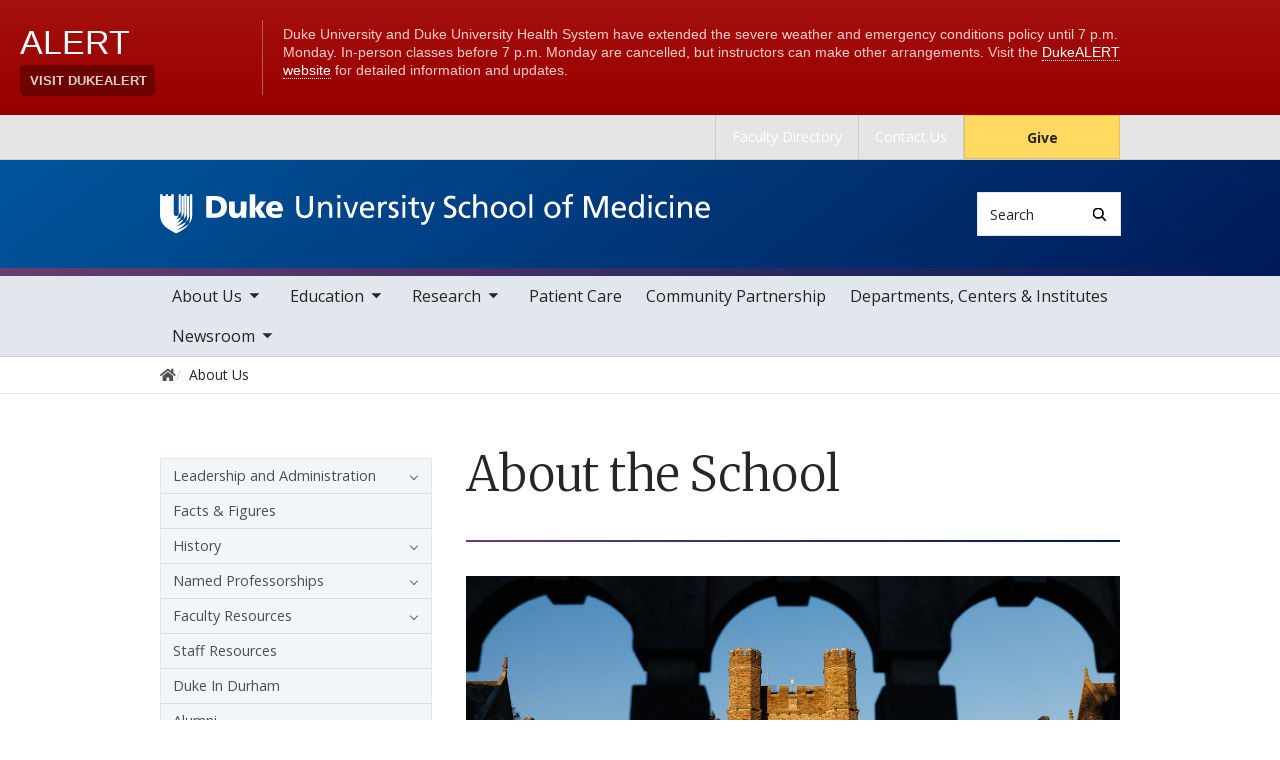

--- FILE ---
content_type: text/html; charset=UTF-8
request_url: https://medschool.duke.edu/about-school
body_size: 16741
content:

<!DOCTYPE html>
<html lang="en" dir="ltr" prefix="content: http://purl.org/rss/1.0/modules/content/  dc: http://purl.org/dc/terms/  foaf: http://xmlns.com/foaf/0.1/  og: http://ogp.me/ns#  rdfs: http://www.w3.org/2000/01/rdf-schema#  schema: http://schema.org/  sioc: http://rdfs.org/sioc/ns#  sioct: http://rdfs.org/sioc/types#  skos: http://www.w3.org/2004/02/skos/core#  xsd: http://www.w3.org/2001/XMLSchema# ">
  <head>
    <meta charset="utf-8" />
<meta name="description" content="Established in 1930, Duke University School of Medicine is one of the nation’s leading institutions for health professions and biomedical education, clinical care, biomedical research, and community partnership. The school comprises more than 2,800 regular rank faculty physicians and researchers, over 2,200 students in over 40 health professions and graduate degree and certificate programs, and more than 6,000 staff. " />
<link rel="canonical" href="https://medschool.duke.edu/about-school" />
<meta name="Generator" content="Drupal 10 (https://www.drupal.org)" />
<meta name="MobileOptimized" content="width" />
<meta name="HandheldFriendly" content="true" />
<meta name="viewport" content="width=device-width, initial-scale=1, shrink-to-fit=no" />
<meta http-equiv="x-ua-compatible" content="ie=edge" />
<link rel="icon" href="/themes/contrib/som/favicon.ico" type="image/vnd.microsoft.icon" />
<script src="/sites/default/files/google_tag/default_centrally_managed/google_tag.script.js?t9h2to" defer></script>
<script>window.a2a_config=window.a2a_config||{};a2a_config.callbacks=[];a2a_config.overlays=[];a2a_config.templates={};</script>

    <title>About the School | Duke University School of Medicine</title>
    <link rel="sitemap" type="application/xml" href="https://medschool.duke.edu/sitemap.xml">
    <link rel="stylesheet" media="all" href="/sites/default/files/css/css_Uobgzdxm5gJGffwoOAsKm7ACRThQNgr0PHXVrpEJ8Rw.css?delta=0&amp;language=en&amp;theme=som&amp;include=eJxtjUsOwyAMRC9E4UjREAxFBYxsRy23bxbZJbsZvfkgJWOMFXAJn4WHuchsaoK5RYhUDlEIaZejxzvLZwNfUu50h51UUUi3Vsv7YXhwIkc_a3V8QpJjovnLuk6pIuTajMTvmFZ5uPMmlMYR7aW2zlxxutSohwilPy0lUrg" />
<link rel="stylesheet" media="all" href="/sites/default/files/css/css_tAPeFZd9Bo3OCT_OFFMtRWL9eXyjNap1P_GXanxC4R4.css?delta=1&amp;language=en&amp;theme=som&amp;include=eJxtjUsOwyAMRC9E4UjREAxFBYxsRy23bxbZJbsZvfkgJWOMFXAJn4WHuchsaoK5RYhUDlEIaZejxzvLZwNfUu50h51UUUi3Vsv7YXhwIkc_a3V8QpJjovnLuk6pIuTajMTvmFZ5uPMmlMYR7aW2zlxxutSohwilPy0lUrg" />
<link rel="stylesheet" media="all" href="//use.fontawesome.com/releases/v5.13.0/css/all.css" />
<link rel="stylesheet" media="all" href="/sites/default/files/css/css_mEa8eg50NTHlKovmzqCkDS02P7kHRaazRav0i5SQICg.css?delta=3&amp;language=en&amp;theme=som&amp;include=eJxtjUsOwyAMRC9E4UjREAxFBYxsRy23bxbZJbsZvfkgJWOMFXAJn4WHuchsaoK5RYhUDlEIaZejxzvLZwNfUu50h51UUUi3Vsv7YXhwIkc_a3V8QpJjovnLuk6pIuTajMTvmFZ5uPMmlMYR7aW2zlxxutSohwilPy0lUrg" />
<link rel="stylesheet" media="all" href="//alertbar.oit.duke.edu/sites/all/themes/blackwell/css/alert.css" />

    
  </head>
  <body class="layout-two-sidebars has-featured-top page-node-2 path-node node--type-basic-page accent_purple">
    <noscript><iframe src="https://www.googletagmanager.com/ns.html?id=GTM-PB6JWZN" height="0" width="0" style="display:none;visibility:hidden"></iframe></noscript>
      <div class="dialog-off-canvas-main-canvas" data-off-canvas-main-canvas>
    



<div id="page-wrapper">
  <div id="page">
    <script src="https://alertbar.oit.duke.edu/alert.html"></script>
    <header id="header" class="header" role="banner" aria-label="Site header">

      <a href="#main-content" class="visually-hidden focusable skip-link">
        Skip to main content
      </a>

      
                          <div class="navbar Normal bg-blue desktop-top-nav" id="navbar-top"" aria-label="Utility navigation">
            <div class="container">
                
<div id="block-som-centennialbanner" class="block block-block-content block-block-content59b5a70f-7bb7-4d06-ba42-901b01f5fca8 block-unrestricted-text">
  
    
      
            <div class="clearfix text-formatted body apply-accent"><script>
    // Set current date and active date range
    var currentDate = new Date();
    var startDate = new Date('2024-01-01');
    var endDate = new Date('2025-05-11');

    // Check if the current datetime is in the target date range
    if (currentDate >= startDate && currentDate <= endDate) {

        // Create a new div element
        var newDiv = document.createElement('div');
        newDiv.className = "centennial centennial-brand-bar centennial-brand-bar--black";
        newDiv.innerHTML = `

    <a href="https://100.duke.edu/" class="centennial-brand-bar__link" title="Duke Centennial - Celebrating the past, inspiring the present and looking toward the future">
        <img class="centennial-brand-bar__logo" src="https://assets.styleguide.duke.edu/cdn/logos/centennial/duke-centennial-white.svg" alt="Duke 100 Centennial logo" width="147" height="40" style="width:147px;height:40px" />
    </a>

    <style>
        .centennial-brand-bar--black {
            background:#000;
            background: linear-gradient(180deg, rgba(26,26,32,1) 90%, rgba(0,0,0,1) 100%);
            text-align:center;
            padding:5px 0;
        }
        .centennial-brand-bar--black .centennial-brand-bar__link {
            display:inline-block;
            padding:5px;
            position:relative;
            vertical-align:middle;
        }
        .centennial-brand-bar--black .centennial-brand-bar__link:before {
            content:"";
            background:radial-gradient(farthest-side at 50% 110% , rgba(255,255,255,.4) 0%, rgba(255,255,255,0) 100%);
            opacity:0;
            position:absolute;
            transition:opacity .25s ease-in-out;
            top:0;
            right:0;
            bottom:0;
            left:0;
        }
        .centennial-brand-bar--black .centennial-brand-bar__link:hover:before {
            opacity:1;
        }
        .centennial-brand-bar--black .centennial-brand-bar__logo {
            display:block;
            position:relative;
            z-index:3;
        }
    </style>

    `;

        // Check if a div with the class "centennial-banner" already exists
        if (!document.querySelector('.centennial-brand-bar')) {
            // Find the element with the ID "this-alert"
            var referenceElement = document.getElementById('dukealert');

            // Add the class "centennial-banner" to the new div
            //newDiv.firstChild.classList.add('centennial-banner');

            // Insert the new div after the element with the ID "this-alert"
            referenceElement.parentNode.insertBefore(newDiv, referenceElement.nextSibling);
        }
    }
</script></div>
      
  </div>

<div id="block-temporarycssfix" class="block block-block-content block-block-content383319fe-1e16-474b-9110-77907799b2db block-unrestricted-text">
  
    
      
  </div>


<nav role="navigation" aria-labelledby="block-utility--2-menu" id="block-utility--2" class="menu--utility">

          
  

  <h2 class="sr-only" id="block-utility--2-menu">Utility</h2>

  

        
              <ul block="block-utility--2" class="clearfix nav">
                    <li class="nav-item">
                <a href="https://scholars.duke.edu/" class="nav-link nav-link-https--scholarsdukeedu-">Faculty Directory</a>
              </li>
                <li class="nav-item">
                <a href="/about-us/contact-duke-university-school-medicine" class="nav-link nav-link--about-us-contact-duke-university-school-medicine" data-drupal-link-system-path="node/1532">Contact Us</a>
              </li>
                <li class="nav-item">
                <a href="https://www.gifts.duke.edu/dmaa?technique_code=MEDWEB" class="button nav-link nav-link-https--wwwgiftsdukeedu-dmaatechnique-codemedweb">Give</a>
              </li>
        </ul>
  


  </nav>


            </div>
          </div>
        
                <div class="alternative-header">
            
<div id="block-subsite-header" class="block block-ctools block-entity-viewnode block-">
  
    
      
  </div>


        </div>

                <div class="navbar bg-dark navbar-expand-lg" id="navbar-main-branding">
          <div class="container">
              
<div id="block-sitebranding" class="clearfix block-system-branding-block site-branding">
      <a href="/" title="Home" rel="home" class="navbar-brand">
              <img src="/themes/contrib/som/logo.svg" alt="Home"  id="block-sitebranding" class="clearfix block-system-branding-block site-branding img-fluid d-inline-block align-top" />
                </a>
    
</div>  



                                      <div class="form-inline navbar-form">
                  
<div class="search-api-page-block-form-search search-api-page-block-form search-form search-block-form block block-search-api-page block-search-api-page-form-block block-" data-drupal-selector="search-api-page-block-form-search" id="block-searchform">
  
    
  <div class='content'>
    <form block="block-searchform" action="/about-school" method="post" id="search-api-page-block-form-search" accept-charset="UTF-8" class="aaron header-search-form search-form search-block-form form-row">
  <div class="input-group">
    



  <div class="js-form-item js-form-type-search form-type-search js-form-item-keys form-item-keys form-no-label form-group">
          <label for="edit-keys" class="visually-hidden">Search</label>
                    <input title="Enter the terms you wish to search for." data-drupal-selector="edit-keys" type="search" id="edit-keys" name="keys" value="" size="15" maxlength="128" class="form-search form-control" style="border-top-right-radius: 0; border-bottom-right-radius: 0" placeholder="Search" />

                      </div>
<input autocomplete="off" data-drupal-selector="form-ya57xp4ltu7eclb7u5i7mfuc6l6vcpd4qvjq4iz6iqm" type="hidden" name="form_build_id" value="form-ya57xp4LTu7ECLb7U5I7mFUc6L6Vcpd4qVjq4IZ6IQM" class="form-control" />
<input data-drupal-selector="edit-search-api-page-block-form-search" type="hidden" name="form_id" value="search_api_page_block_form_search" class="form-control" />
<div data-drupal-selector="edit-actions" class="form-actions js-form-wrapper form-group form-inline" id="edit-actions">
<span class="input-group-append">
      <button class="search-form__submit button js-form-submit form-submit btn-" data-drupal-selector="edit-submit" type="submit" name="op" value="Search" aria-label="Search"><i class="icon-search"></i></button>
  </span>
</div>

  </div>
</form>


</div>
</div>


              </div>
            
                          <button class="navbar-toggler navbar-hamburger-button ml-auto" type="button" data-bs-toggle="collapse" data-bs-target="#CollapsingNavbar" aria-controls="CollapsingNavbar" aria-expanded="false" aria-label="Toggle navigation">
                <span class="navbar-hamburger-button_label label-menu">Menu</span>
                <span class="navbar-hamburger-button_label label-close">Close</span>
                <span class="hamburger-box">
                  <span class="hamburger-inner"></span>
                </span>
              </button>
            
          </div>
        </div>

        <div class="header-accent"></div>

                <div class="navbar navbar-expand-lg menu--main__wrapper" id="navbar-main" aria-label="Main navigation section">
          <div class="container">
                          <div class="collapse navbar-collapse w-100" id="CollapsingNavbar">
                  

<nav role="navigation" aria-labelledby="block-mainnavigation-menu" id="block-mainnavigation" class="menu--main">

          
  

  <h2 class="sr-only" id="block-mainnavigation-menu">Main navigation</h2>

  

        
              <ul block="block-mainnavigation" class="clearfix nav navbar-nav">
                    <li class="nav-item menu-item--expanded active dropdown">
                          <a href="/about-school" class="nav-link active nav-link--about-school is-active" data-drupal-link-system-path="node/2" aria-current="page">About Us</a>
          <button class="dropdown-toggle" data-bs-toggle="dropdown" aria-expanded="false"><span class="sr-only">toggle sub nav items</span><span class="caret"></span></button>
                        <ul class="dropdown-menu">
                    <li class="dropdown-item menu-item--collapsed">
                          <a href="/about-us/leadership-and-administration" class="nav-link--about-us-leadership-and-administration" data-drupal-link-system-path="node/9">Leadership and  Administration</a>
              </li>
                <li class="dropdown-item">
                          <a href="/about-us/facts-figures" class="nav-link--about-us-facts-figures" data-drupal-link-system-path="node/141">Facts &amp; Figures</a>
              </li>
                <li class="dropdown-item menu-item--collapsed">
                          <a href="/about-us/history" class="nav-link--about-us-history" data-drupal-link-system-path="node/6261">History</a>
              </li>
                <li class="dropdown-item menu-item--collapsed">
                          <a href="/about-us/duke-university-school-medicine-named-professorships" class="nav-link--about-us-duke-university-school-medicine-named-professorships" data-drupal-link-system-path="node/6746">Named Professorships</a>
              </li>
                <li class="dropdown-item menu-item--collapsed">
                          <a href="/about-us/faculty-resources" class="nav-link--about-us-faculty-resources" data-drupal-link-system-path="node/15">Faculty Resources</a>
              </li>
                <li class="dropdown-item">
                          <a href="/about-us/staff-resources" class="nav-link--about-us-staff-resources" data-drupal-link-system-path="node/1309">Staff Resources</a>
              </li>
                <li class="dropdown-item">
                          <a href="/about-us/duke-durham" class="nav-link--about-us-duke-durham" data-drupal-link-system-path="node/7382">Duke In Durham</a>
              </li>
                <li class="dropdown-item menu-item--collapsed">
                          <a href="/about-us/alumni" class="nav-link--about-us-alumni" data-drupal-link-system-path="node/20">Alumni</a>
              </li>
                <li class="dropdown-item menu-item--collapsed">
                          <a href="/about-us/giving" class="nav-link--about-us-giving" data-drupal-link-system-path="node/21">Giving</a>
              </li>
                <li class="dropdown-item menu-item--collapsed">
                          <a href="/about-us/anatomical-gifts-program" class="nav-link--about-us-anatomical-gifts-program" data-drupal-link-system-path="node/23">Anatomical Gifts Program</a>
              </li>
                <li class="dropdown-item menu-item--collapsed">
                          <a href="/about-us/calendar-events" class="nav-link--about-us-calendar-events" data-drupal-link-system-path="node/838">Calendar of Events</a>
              </li>
                <li class="dropdown-item">
                          <a href="/about-us/contact-duke-university-school-medicine" class="nav-link--about-us-contact-duke-university-school-medicine" data-drupal-link-system-path="node/1532">Contact Us</a>
              </li>
        </ul>
  

              </li>
                <li class="nav-item menu-item--expanded dropdown">
                          <a href="/education" class="nav-link nav-link--education" data-drupal-link-system-path="node/3">Education</a>
          <button class="dropdown-toggle" data-bs-toggle="dropdown" aria-expanded="false"><span class="sr-only">toggle sub nav items</span><span class="caret"></span></button>
                        <ul class="dropdown-menu">
                    <li class="dropdown-item menu-item--collapsed">
                          <a href="/education/health-professions-education-programs" class="nav-link--education-health-professions-education-programs" data-drupal-link-system-path="node/749">Health Professions Education Programs</a>
              </li>
                <li class="dropdown-item menu-item--collapsed">
                          <a href="/education/biomedical-graduate-education-programs" class="nav-link--education-biomedical-graduate-education-programs" data-drupal-link-system-path="node/11335">Biomedical Graduate Education Programs</a>
              </li>
                <li class="dropdown-item menu-item--collapsed">
                          <a href="/education/biomedical-phd-programs" class="nav-link--education-biomedical-phd-programs" data-drupal-link-system-path="node/660">Biomedical PhD Programs</a>
              </li>
                <li class="dropdown-item">
                          <a href="/education/certificate-and-training-programs" class="nav-link--education-certificate-and-training-programs" data-drupal-link-system-path="node/36">Certificate and Training Programs</a>
              </li>
                <li class="dropdown-item menu-item--collapsed">
                          <a href="/education/international-experiences" class="nav-link--education-international-experiences" data-drupal-link-system-path="node/37">International Experiences</a>
              </li>
                <li class="dropdown-item">
                          <a href="http://gme.duke.edu/" class="nav-link-http--gmedukeedu-">Graduate Medical Education </a>
              </li>
                <li class="dropdown-item">
                          <a href="https://ja.dh.duke.edu/" class="nav-link-https--jadhdukeedu-">Continuing Medical Education</a>
              </li>
                <li class="dropdown-item menu-item--collapsed">
                          <a href="/education/duke-ahec-program" class="nav-link--education-duke-ahec-program" data-drupal-link-system-path="node/41">Duke AHEC Program</a>
              </li>
                <li class="dropdown-item">
                          <a href="/education/duke-university-school-medicine-bulletin" class="nav-link--education-duke-university-school-medicine-bulletin" data-drupal-link-system-path="node/42">SOM Bulletin</a>
              </li>
                <li class="dropdown-item">
                          <a href="https://mclibrary.duke.edu/" class="nav-link-https--mclibrarydukeedu-">Duke Medical Center Library &amp; Archives</a>
              </li>
        </ul>
  

              </li>
                <li class="nav-item menu-item--expanded dropdown">
                          <a href="/research" class="nav-link nav-link--research" data-drupal-link-system-path="node/1400">Research</a>
          <button class="dropdown-toggle" data-bs-toggle="dropdown" aria-expanded="false"><span class="sr-only">toggle sub nav items</span><span class="caret"></span></button>
                        <ul class="dropdown-menu">
                    <li class="dropdown-item menu-item--collapsed">
                          <a href="/research/basic-science-research" class="nav-link--research-basic-science-research" data-drupal-link-system-path="node/8212">Basic Science Research</a>
              </li>
                <li class="dropdown-item">
                          <a href="/research/clinical-and-translational-research" class="nav-link--research-clinical-and-translational-research" data-drupal-link-system-path="node/1561">Clinical and Translational Research</a>
              </li>
                <li class="dropdown-item menu-item--collapsed">
                          <a href="/research/duke-research-and-discovery-rtp" class="nav-link--research-duke-research-and-discovery-rtp" data-drupal-link-system-path="node/1623">Duke Research and Discovery @RTP</a>
              </li>
                <li class="dropdown-item">
                          <a href="https://medschool.duke.edu/research/research-support/service-centers" class="nav-link-https--medschooldukeedu-research-research-support-service-centers">Core Facilities &amp; Service Centers</a>
              </li>
                <li class="dropdown-item">
                          <a href="/research/school-medicine-funding-opportunities" class="nav-link--research-school-medicine-funding-opportunities" data-drupal-link-system-path="node/1403">Funding Opportunities</a>
              </li>
                <li class="dropdown-item">
                          <a href="/research/research-initiatives" class="nav-link--research-research-initiatives" data-drupal-link-system-path="node/1402">Research Initiatives</a>
              </li>
                <li class="dropdown-item">
                          <a href="/research/research-support" class="nav-link--research-research-support" data-drupal-link-system-path="node/1401">Research Support</a>
              </li>
                <li class="dropdown-item">
                          <a href="/research/nobel-laureates" class="nav-link--research-nobel-laureates" data-drupal-link-system-path="node/19">Nobel Laureates</a>
              </li>
                <li class="dropdown-item">
                          <a href="/research/summer-undergraduate-research-opportunities" class="nav-link--research-summer-undergraduate-research-opportunities" data-drupal-link-system-path="node/63">Summer Undergraduate Research Opportunities</a>
              </li>
                <li class="dropdown-item">
                          <a href="/research/2026-research-symposium" class="nav-link--research-2026-research-symposium" data-drupal-link-system-path="node/13856">2026 Research Symposium</a>
              </li>
        </ul>
  

              </li>
                <li class="nav-item">
                          <a href="/patient-care" class="nav-link nav-link--patient-care" data-drupal-link-system-path="node/1438">Patient Care</a>
              </li>
                <li class="nav-item">
                          <a href="/community-partnership" class="nav-link nav-link--community-partnership" data-drupal-link-system-path="node/7575">Community Partnership</a>
              </li>
                <li class="nav-item">
                          <a href="/academic-departments-centers-and-institutes" class="nav-link nav-link--academic-departments-centers-and-institutes" data-drupal-link-system-path="node/6">Departments, Centers &amp; Institutes</a>
              </li>
                <li class="nav-item menu-item--expanded dropdown">
                          <a href="/newsroom" class="nav-link nav-link--newsroom" data-drupal-link-system-path="node/8">Newsroom</a>
          <button class="dropdown-toggle" data-bs-toggle="dropdown" aria-expanded="false"><span class="sr-only">toggle sub nav items</span><span class="caret"></span></button>
                        <ul class="dropdown-menu">
                    <li class="dropdown-item">
                          <a href="/newsroom/news" class="nav-link--newsroom-news" data-drupal-link-system-path="node/787">News</a>
              </li>
                <li class="dropdown-item">
                          <a href="/newsroom/som-magnify" class="nav-link--newsroom-som-magnify">Magnify Magazine</a>
              </li>
                <li class="dropdown-item">
                          <a href="/newsroom/multimedia-highlights" class="nav-link--newsroom-multimedia-highlights" data-drupal-link-system-path="node/791">Multimedia Highlights</a>
              </li>
                <li class="dropdown-item">
                          <a href="/newsroom/magazines-and-annual-reports" class="nav-link--newsroom-magazines-and-annual-reports" data-drupal-link-system-path="node/7791">Magazines and Annual Reports</a>
              </li>
                <li class="dropdown-item">
                          <a href="/newsroom/podcasts" class="nav-link--newsroom-podcasts" data-drupal-link-system-path="node/9379">Podcasts</a>
              </li>
        </ul>
  

              </li>
        </ul>
  


  </nav>


                <div class="mobile-top-nav">
                    
<div id="block-som-centennialbanner" class="block block-block-content block-block-content59b5a70f-7bb7-4d06-ba42-901b01f5fca8 block-unrestricted-text">
  
    
      
            <div class="clearfix text-formatted body apply-accent"><script>
    // Set current date and active date range
    var currentDate = new Date();
    var startDate = new Date('2024-01-01');
    var endDate = new Date('2025-05-11');

    // Check if the current datetime is in the target date range
    if (currentDate >= startDate && currentDate <= endDate) {

        // Create a new div element
        var newDiv = document.createElement('div');
        newDiv.className = "centennial centennial-brand-bar centennial-brand-bar--black";
        newDiv.innerHTML = `

    <a href="https://100.duke.edu/" class="centennial-brand-bar__link" title="Duke Centennial - Celebrating the past, inspiring the present and looking toward the future">
        <img class="centennial-brand-bar__logo" src="https://assets.styleguide.duke.edu/cdn/logos/centennial/duke-centennial-white.svg" alt="Duke 100 Centennial logo" width="147" height="40" style="width:147px;height:40px" />
    </a>

    <style>
        .centennial-brand-bar--black {
            background:#000;
            background: linear-gradient(180deg, rgba(26,26,32,1) 90%, rgba(0,0,0,1) 100%);
            text-align:center;
            padding:5px 0;
        }
        .centennial-brand-bar--black .centennial-brand-bar__link {
            display:inline-block;
            padding:5px;
            position:relative;
            vertical-align:middle;
        }
        .centennial-brand-bar--black .centennial-brand-bar__link:before {
            content:"";
            background:radial-gradient(farthest-side at 50% 110% , rgba(255,255,255,.4) 0%, rgba(255,255,255,0) 100%);
            opacity:0;
            position:absolute;
            transition:opacity .25s ease-in-out;
            top:0;
            right:0;
            bottom:0;
            left:0;
        }
        .centennial-brand-bar--black .centennial-brand-bar__link:hover:before {
            opacity:1;
        }
        .centennial-brand-bar--black .centennial-brand-bar__logo {
            display:block;
            position:relative;
            z-index:3;
        }
    </style>

    `;

        // Check if a div with the class "centennial-banner" already exists
        if (!document.querySelector('.centennial-brand-bar')) {
            // Find the element with the ID "this-alert"
            var referenceElement = document.getElementById('dukealert');

            // Add the class "centennial-banner" to the new div
            //newDiv.firstChild.classList.add('centennial-banner');

            // Insert the new div after the element with the ID "this-alert"
            referenceElement.parentNode.insertBefore(newDiv, referenceElement.nextSibling);
        }
    }
</script></div>
      
  </div>

<div id="block-temporarycssfix" class="block block-block-content block-block-content383319fe-1e16-474b-9110-77907799b2db block-unrestricted-text">
  
    
      
  </div>


<nav role="navigation" aria-labelledby="block-utility--2-menu" id="block-utility--2" class="menu--utility">

          
  

  <h2 class="sr-only" id="block-utility--2-menu">Utility</h2>

  

        
              <ul block="block-utility--2" class="clearfix nav">
                    <li class="nav-item">
                <a href="https://scholars.duke.edu/" class="nav-link nav-link-https--scholarsdukeedu-">Faculty Directory</a>
              </li>
                <li class="nav-item">
                <a href="/about-us/contact-duke-university-school-medicine" class="nav-link nav-link--about-us-contact-duke-university-school-medicine" data-drupal-link-system-path="node/1532">Contact Us</a>
              </li>
                <li class="nav-item">
                <a href="https://www.gifts.duke.edu/dmaa?technique_code=MEDWEB" class="button nav-link nav-link-https--wwwgiftsdukeedu-dmaatechnique-codemedweb">Give</a>
              </li>
        </ul>
  


  </nav>


                </div>
              </div>
                      </div>
        </div>
          </header>

      <div class="breadcrumb-wrapper">
      

  <nav role="navigation" aria-label="breadcrumb">
    <ol class="breadcrumb">
      <li class="breadcrumb-item">
        <a href="/"><i class="fa fa-home"></i><span class="sr-only">Home</span></a>
      </li>
          
              <li class="breadcrumb-item active">
          About Us
        </li>
              </ol>
  </nav>

  </div>  



                  <div class="featured-top">
          <aside class="featured-top__inner section container clearfix" role="complementary">
              
<div id="block-pagetitle" class="invisible block block-core block-page-title-block block-">
  
    
      
  </div>


          </aside>
        </div>
          
    <div id="main-wrapper" class="clearfix">

              <div class="container layout-main-wrapper" id="main">

                      <main class="main-content" id="content" role="main">
              <a id="main-content" tabindex="-1"></a>
                <div data-drupal-messages-fallback class="hidden"></div>
<div id="block-som-page-title" class="block block-core block-page-title-block block-">
  
    
      
  <h1 class="title">About the School</h1>


  </div>

<div id="block-mainpagecontent" class="block block-system block-system-main-block block-">
  
    
      

<article about="/about-school" class="node node--type-basic-page">
  
<div class="field-featured-image apply-accent">  <img loading="lazy" src="/sites/default/files/styles/featured/public/2025-11/20241115_davisonsunset_eq_02.jpg?h=55f47ef8&amp;itok=irBb_KRr" width="1200" height="500" alt="Davison building at sunset" typeof="foaf:Image" class="image-style-featured" />


</div>

      <p class="field-intro-text apply-accent">Mission Driven: Education, Research, Patient Care, and Community Partnership</p>
  
            <div class="clearfix text-formatted body apply-accent"><p><span><span><span><span>Established in 1930, Duke University School of Medicine is one of the nation’s leading institutions for health professions and biomedical education, clinical care, biomedical research, and community partnership.&nbsp;The school comprises more than 2,800 regular rank faculty physicians and researchers, </span></span></span></span>over 2,200 students in over 40 health professions and graduate degree and certificate programs<span><span><span><span>, and more than 6,000 staff.&nbsp;</span></span></span></span></p>

<p><span><span><span><span>Planning for the School of Medicine began nearly a century ago in 1925 when businessman James Buchanan Duke, benefactor of Duke University and The Duke Endowment, bequeathed $4 million to establish the Duke University School of Medicine, as well as the Duke University School of Nursing and Duke University Hospital. Less than five years after the school opened in 1930, the Association of American Medical Colleges (AAMC) ranked Duke in the top quarter of medical schools in the country. In the nearly 100 years since, the School of Medicine has built an international reputation as a world-class academic health care and research institution.</span>&nbsp;</span></span></span></p>

<p>Duke Health encompasses the world-class academic health care and research of the Duke University Health System, Duke University School of Medicine, Duke University School of Nursing, Duke-NUS Medical School, Duke Global Health Institute, and the Duke-Margolis Institute for Health Policy.</p>

<div>
<div class="msocomtxt">&nbsp;</div>
</div>

<p class="text-align-center"><strong><a class="btn" href="/about-us/facts-figures">Facts &amp; Figures</a>&nbsp;</strong></p>

<hr>
<h2>Core Values</h2>

<ul>
	<li>Excellence in education, research, patient care, and community partnership</li>
	<li>Respect for and inclusion of people from all backgrounds</li>
	<li>Commitment to service, solving real-world problems</li>
	<li>Sense of urgency in transforming discoveries into improved human health</li>
	<li>Professionalism and integrity demonstrated in all aspects of performance and effort</li>
</ul>

<hr>
<article class="align-right media media--type-image media--view-mode-full">
  
      
            <div class="field-media-image apply-accent">  <img loading="lazy" src="/sites/default/files/2024-10/klotman-mary-200.png" width="200" height="300" alt="Mary E. Klotman, MD" typeof="foaf:Image">

</div>
      
  </article>


<h2>School Leadership</h2>

<p><span><span dir="ltr"><span><span><span>Duke University School of Medicine is led by Dean <strong><span>Mary E. Klotman, MD.</span></strong> She also serves as Executive Vice President for Health Affairs for Duke University and Chief Academic Officer for Duke Health. She works with&nbsp;a&nbsp;<a href="https://medschool.duke.edu/about-us/leadership-and-adminstration" target="_blank">leadership team</a>&nbsp;comprising&nbsp;13 vice deans and a chief of staff, as well as department chairs and center and institute directors. Associate and assistant deans also assist the dean with the oversight and management of the School of Medicine.</span></span></span></span></span></p>

<p>&nbsp;</p>

<p>&nbsp;</p>

<hr>
<h2>Departments, Centers, and Institutes</h2>

<p>The Duke University School of Medicine&nbsp;comprises&nbsp;<a href="/academic-departments-centers-institutes-and-initiatives">26 clinical and basic science&nbsp;departments</a>. The school’s strong emphasis on research to improve clinical outcomes encourages collaborations among faculty members, departments, and other schools at the university, and has resulted in the development of&nbsp;numerous <a href="/academic-departments-centers-and-institutes#CI">centers and institutes.</a></p>

<hr>
<h2>What makes Duke University School of Medicine unique?</h2>

<ul>
	<li><span><span><span><span><span><span><span><span>The</span></span></span></span> <span><span><span><span>School</span></span></span></span> <span><span><span><span>of</span></span></span></span> <span><span><span><span>Medicine’s</span></span></span></span> <span><span><span><span>unique</span></span></span></span> <a data-entity-substitution="canonical" data-entity-type="node" data-entity-uuid="11a79e15-64f1-4430-85b8-973396e21f4c" href="/education/health-professions-education-programs/doctor-medicine-md-program/curriculum/curriculum"><span><span><span><span><span>Patient</span></span></span></span></span> <span><span><span><span><span>First MD</span></span></span></span></span> </a><span><span><span><span><a data-entity-substitution="canonical" data-entity-type="node" data-entity-uuid="11a79e15-64f1-4430-85b8-973396e21f4c" href="/education/health-professions-education-programs/doctor-medicine-md-program/curriculum/curriculum"><span>curriculum</span></a><strong> </strong>gives</span></span></span></span> <span><span><span><span>students</span></span></span></span> <span><span><span><span>the</span></span></span></span> <span><span><span><span>opportunity</span></span></span></span><span><span><span><span> to</span></span></span></span></span></span></span></span> <span><span><span><span><span>develop</span></span> <span><span>patient</span></span> <span><span>care skills</span></span> <span><span>from</span></span> <span><span>the</span></span> <span><span>day</span></span> <span><span>they</span></span> <span><span>arrive,</span></span> <span><span>learn</span></span> <span><span>the</span></span> <span><span>core </span></span><span>basic sciences through a clinical lens in one year instead of two, care for patients a full year earlier than their peers, and devote their entire third year to scholarly research.</span></span></span></span></li>
	<li><span><span><span><span>The nation’s first&nbsp;<a data-entity-substitution="canonical" data-entity-type="node" data-entity-uuid="a6a65c60-96a9-4644-b870-28bd6331440d" href="/education/health-professions-education-programs/duke-physician-assistant-program">Physician Assistant Program</a>&nbsp;created at Duke in 1965 and ranked No. 1 in the country.</span></span></span></span></li>
	<li><span><span><span><span>The nation's first <a href="https://pathology.duke.edu/education/pathologists-assistant-program">Pathologists' Assistant Program</a> created at Duke in 1969.</span></span></span></span></li>
	<li><span><span lang="EN-US"><span>The NIH selected the School of Medicine as one of the first institutions in the nation to offer a Medical Scientist (MD/PhD) training program.</span></span></span><span>&nbsp;</span></li>
	<li><span lang="EN-US"><span>Duke-NUS Medical School, a partnership between the</span><span> </span><span>School of Medicine and the National University of</span><span> </span><span>Singapore, offers unique international learning</span><span> </span><span>experiences for students from both Singapore</span><span> </span><span>and the U.S.</span></span><span>&nbsp;</span></li>
	<li><span><span><span><span>Home to the Duke&nbsp;<a href="https://www.dcri.org/" target="_blank">Clinical Research Institute</a>, the world's largest academic clinical research organization.</span></span></span></span></li>
	<li><span><span><span><span>One of the first Clinical and Translational Science Award (CTSA) sites designated by the NIH.</span></span></span></span></li>
	<li><span><span lang="EN-US"><span>Duke was designated as one of the nation’s first Comprehensive Cancer Centers by the National Cancer Institute to reflect its commitment to cancer care, research, prevention, education, outreach, and training.</span></span></span><span>&nbsp;</span></li>
	<li><span><span><span><span>Close proximity and collaboration with Duke’s other professional schools, including the School of Nursing, Pratt School of Engineering, Fuqua School of Business, Divinity School, Trinity College of Arts &amp; Sciences, Sanford School of Public Policy, Nicholas School of the Environment, and Law School.</span></span></span></span></li>
</ul>

<hr>
<h2>Duke in Durham</h2>

<p><span><span><a href="https://duke.edu/" target="_blank">Duke University</a>&nbsp;is located in <a href="https://www.discoverdurham.com/">Durham</a> as part of the Research Triangle Park, along with Raleigh and Chapel Hill. The Triangle is commonly recognized for its availability of jobs, relatively low cost of living, affordable housing, safe communities, culture, and nationally-ranked food scene. Each city in the Triangle is anchored by major universities: Duke University and&nbsp;<a href="https://www.nccu.edu/" target="_blank">N.C. Central University</a>&nbsp;in&nbsp;Durham;&nbsp;<a href="https://www.ncsu.edu/" target="_blank">N.C. State University</a>&nbsp;in Raleigh; and the&nbsp;<a href="https://www.unc.edu/" target="_blank">University of North Carolina at Chapel Hill in Chapel Hill</a>.</span></span></p></div>
      
</article>

  </div>


            </main>

                                                  <div class="sidebar-first">
                <aside class="section" role="complementary" aria-label="Sidebar navigation section">
                    
<nav role="navigation" aria-labelledby="block-sidebar-navigation-menu" id="block-sidebar-navigation" class="sidebar-navigation navbar navbar-expand-xl">

    <button
    class="navbar-toggler navbar-hamburger-button ml-auto"
    type="button"
    data-bs-toggle="collapse"
    data-bs-target="#sidebar-menu"
    aria-controls="sidebar-menu"
    aria-expanded="false"
    aria-label="Toggle navigation">
    <span class="navbar-hamburger-button_label label-menu">In this section</span>
    <span class="navbar-hamburger-button_label label-close">In this section</span>
    <span class="hamburger-box">
      <span class="hamburger-inner"></span>
    </span>
  </button>

          
  

  <h2 class="sr-only" id="block-sidebar-navigation-menu">Sidebar navigation</h2>

  

        
              <ul block="block-sidebar-navigation" class="clearfix sidebar-menu" id="sidebar-menu">
                        <li class="menu-item--expanded has-submenu">
                          <a href="/about-us/leadership-and-administration" class="nav-link--about-us-leadership-and-administration" data-drupal-link-system-path="node/9">Leadership and  Administration</a>
          <span role="button" aria-label="toggle sub menu" class="caret focusable" aria-haspopup="true" aria-expanded="false" tabindex="0"></span>
                        <ul class="submenu">
                        <li class="menu-item--expanded has-submenu">
                          <a href="/about-us/leadership-and-administration/about-dean" class="nav-link--about-us-leadership-and-administration-about-dean" data-drupal-link-system-path="node/11047">About the Dean</a>
          <span role="button" aria-label="toggle sub menu" class="caret focusable" aria-haspopup="true" aria-expanded="false" tabindex="0"></span>
                        <ul class="submenu">
                        <li>
                          <a href="/about-us/leadership-and-administration/about-dean/news-about-dean" class="nav-link--about-us-leadership-and-administration-about-dean-news-about-dean" data-drupal-link-system-path="node/11153">News About the Dean</a>
              </li>
                    <li>
                          <a href="/about-us/leadership-and-administration/about-dean/leadership-announcements" class="nav-link--about-us-leadership-and-administration-about-dean-leadership-announcements" data-drupal-link-system-path="node/11050">Leadership Announcements</a>
              </li>
                    <li>
                          <a href="/about-us/leadership-and-administration/about-dean/deans-video-messages" class="nav-link--about-us-leadership-and-administration-about-dean-deans-video-messages" data-drupal-link-system-path="node/11048">The Dean&#039;s Video Messages</a>
              </li>
        </ul>
  
              </li>
                    <li>
                          <a href="/about-us/leadership-and-administration/board-visitors" class="nav-link--about-us-leadership-and-administration-board-visitors" data-drupal-link-system-path="node/6667">Board of Visitors</a>
              </li>
                    <li>
                          <a href="/about-us/leadership-and-administration/school-medicine-finance-office" class="nav-link--about-us-leadership-and-administration-school-medicine-finance-office" data-drupal-link-system-path="node/13">Finance Office</a>
              </li>
                    <li class="menu-item--expanded has-submenu">
                          <a href="/about-us/leadership-and-administration/office-culture-engagement-and-impact" class="nav-link--about-us-leadership-and-administration-office-culture-engagement-and-impact" data-drupal-link-system-path="node/8397">Office for Culture, Engagement, and Impact</a>
          <span role="button" aria-label="toggle sub menu" class="caret focusable" aria-haspopup="true" aria-expanded="false" tabindex="0"></span>
                        <ul class="submenu">
                        <li class="menu-item--expanded has-submenu">
                          <a href="/about-us/office-culture-engagement-and-impact/office-culture-engagement-and-impact" class="nav-link--about-us-office-culture-engagement-and-impact-office-culture-engagement-and-impact" data-drupal-link-system-path="node/8398">About Us</a>
          <span role="button" aria-label="toggle sub menu" class="caret focusable" aria-haspopup="true" aria-expanded="false" tabindex="0"></span>
                        <ul class="submenu">
                        <li class="menu-item--expanded">
                          <a href="/about-us/office-culture-engagement-and-impact/about-us/office-culture-engagement-and-impact-team" class="nav-link--about-us-office-culture-engagement-and-impact-about-us-office-culture-engagement-and-impact-team" data-drupal-link-system-path="node/8400">Our Team</a>
              </li>
                    <li class="menu-item--expanded has-submenu">
                          <a href="/about-us/leadership-and-administration/office-culture-engagement-and-impact/about-us/awards-0" class="nav-link--about-us-leadership-and-administration-office-culture-engagement-and-impact-about-us-awards-0" data-drupal-link-system-path="node/8550">Awards</a>
          <span role="button" aria-label="toggle sub menu" class="caret focusable" aria-haspopup="true" aria-expanded="false" tabindex="0"></span>
                        <ul class="submenu">
                        <li class="menu-item--expanded has-submenu">
                          <a href="/about-us/leadership-and-administration/office-culture-engagement-and-impact/about-us/awards" class="nav-link--about-us-leadership-and-administration-office-culture-engagement-and-impact-about-us-awards" data-drupal-link-system-path="node/9766">Michelle P. Winn Inclusive Excellence Awards</a>
          <span role="button" aria-label="toggle sub menu" class="caret focusable" aria-haspopup="true" aria-expanded="false" tabindex="0"></span>
                        <ul class="submenu">
                        <li>
                          <a href="/about-us/office-culture-engagement-and-impact/about-us/awards/michelle-p-winn-inclusive-0" class="nav-link--about-us-office-culture-engagement-and-impact-about-us-awards-michelle-p-winn-inclusive-0" data-drupal-link-system-path="node/8551">Previous Winn Award Recipients</a>
              </li>
        </ul>
  
              </li>
        </ul>
  
              </li>
        </ul>
  
              </li>
                    <li class="menu-item--expanded has-submenu">
                          <a href="/about-us/office-culture-engagement-and-impact/get-involved-culture-engagement-and-impact" class="nav-link--about-us-office-culture-engagement-and-impact-get-involved-culture-engagement-and-impact" data-drupal-link-system-path="node/8428">Get Involved</a>
          <span role="button" aria-label="toggle sub menu" class="caret focusable" aria-haspopup="true" aria-expanded="false" tabindex="0"></span>
                        <ul class="submenu">
                        <li class="menu-item--expanded has-submenu">
                          <a href="/about-us/staff-resources/dalhe-employee-resource-group" class="nav-link--about-us-staff-resources-dalhe-employee-resource-group" data-drupal-link-system-path="node/9823">¡DALHE! Employee Resource Group</a>
          <span role="button" aria-label="toggle sub menu" class="caret focusable" aria-haspopup="true" aria-expanded="false" tabindex="0"></span>
                        <ul class="submenu">
                        <li>
                          <a href="/about-us/staff-resources/dalhe-grupo-de-recursos-para-empleados" class="nav-link--about-us-staff-resources-dalhe-grupo-de-recursos-para-empleados" data-drupal-link-system-path="node/10750">En Español</a>
              </li>
        </ul>
  
              </li>
                    <li>
                          <a href="/about-us/staff-resources/me2-black-employee-resource-group" class="nav-link--about-us-staff-resources-me2-black-employee-resource-group" data-drupal-link-system-path="node/3626">ME² Black Employee Resource Group</a>
              </li>
                    <li>
                          <a href="/about-us/office-culture-engagement-and-impact/get-involved/sexual-and-gender-diversity-advisory" class="nav-link--about-us-office-culture-engagement-and-impact-get-involved-sexual-and-gender-diversity-advisory" data-drupal-link-system-path="node/8549">Sexual and Gender Diversity Advisory Council (SAGDAC)</a>
              </li>
        </ul>
  
              </li>
                    <li class="menu-item--expanded has-submenu">
                          <a href="/about-us/leadership-and-administration/office-culture-engagement-and-impact/resources" class="nav-link--about-us-leadership-and-administration-office-culture-engagement-and-impact-resources" data-drupal-link-system-path="node/8431">Resources</a>
          <span role="button" aria-label="toggle sub menu" class="caret focusable" aria-haspopup="true" aria-expanded="false" tabindex="0"></span>
                        <ul class="submenu">
                        <li>
                          <a href="/about-us/office-culture-engagement-and-impact/resources/duke-wide-resources" class="nav-link--about-us-office-culture-engagement-and-impact-resources-duke-wide-resources" data-drupal-link-system-path="node/8440">Duke-Wide Resources</a>
              </li>
                    <li>
                          <a href="/about-us/leadership-and-administration/office-culture-engagement-and-impact/resources/interfaith" class="nav-link--about-us-leadership-and-administration-office-culture-engagement-and-impact-resources-interfaith" data-drupal-link-system-path="node/1442">Interfaith Calendar and Inclusive Holiday Observations</a>
              </li>
                    <li>
                          <a href="/about-us/office-culture-engagement-and-impact/resources/reporting-harassment-and-misconduct" class="nav-link--about-us-office-culture-engagement-and-impact-resources-reporting-harassment-and-misconduct" data-drupal-link-system-path="node/1410">Report Concerns</a>
              </li>
                    <li>
                          <a href="/about-us/staff-resources/guide-inclusive-practices-planning-events" class="nav-link--about-us-staff-resources-guide-inclusive-practices-planning-events" data-drupal-link-system-path="node/10564">Guide to Inclusive Practices for Planning Events</a>
              </li>
                    <li>
                          <a href="/about-us/office-culture-engagement-and-impact/resources/black-men-white-coats" class="nav-link--about-us-office-culture-engagement-and-impact-resources-black-men-white-coats" data-drupal-link-system-path="node/8444">Black Men in White Coats</a>
              </li>
        </ul>
  
              </li>
                    <li class="menu-item--expanded has-submenu">
                          <a href="/about-us/leadership-and-administration/office-culture-engagement-and-impact/news-and-calendar" class="nav-link--about-us-leadership-and-administration-office-culture-engagement-and-impact-news-and-calendar" data-drupal-link-system-path="node/8432">News and Calendar</a>
          <span role="button" aria-label="toggle sub menu" class="caret focusable" aria-haspopup="true" aria-expanded="false" tabindex="0"></span>
                        <ul class="submenu">
                        <li>
                          <a href="/about-us/office-culture-engagement-and-impact/news-and-calendar/news" class="nav-link--about-us-office-culture-engagement-and-impact-news-and-calendar-news" data-drupal-link-system-path="node/8445">News</a>
              </li>
                    <li>
                          <a href="/about-us/office-culture-engagement-and-impact/news-and-calendar/calendar-events" class="nav-link--about-us-office-culture-engagement-and-impact-news-and-calendar-calendar-events" data-drupal-link-system-path="node/8446">Calendar of Events</a>
              </li>
                    <li>
                          <a href="/about-us/leadership-and-administration/office-culture-engagement-and-impact/news-and-calendar-0" class="nav-link--about-us-leadership-and-administration-office-culture-engagement-and-impact-news-and-calendar-0" data-drupal-link-system-path="node/8448">Newsletter and Spotlight Interviews</a>
              </li>
        </ul>
  
              </li>
                    <li>
                          <a href="/about-us/office-culture-engagement-and-impact/contact-office-culture-engagement-and-impact" class="nav-link--about-us-office-culture-engagement-and-impact-contact-office-culture-engagement-and-impact" data-drupal-link-system-path="node/8433">Contact Us</a>
              </li>
        </ul>
  
              </li>
                    <li class="menu-item--expanded has-submenu">
                          <a href="/about-us/leadership-and-administration/office-human-resources" class="nav-link--about-us-leadership-and-administration-office-human-resources" data-drupal-link-system-path="node/12">Office of Human Resources</a>
          <span role="button" aria-label="toggle sub menu" class="caret focusable" aria-haspopup="true" aria-expanded="false" tabindex="0"></span>
                        <ul class="submenu">
                        <li>
                          <a href="/about-us/leadership-and-administration/office-human-resources/about-som-hr" class="nav-link--about-us-leadership-and-administration-office-human-resources-about-som-hr" data-drupal-link-system-path="node/1190">About Us</a>
              </li>
                    <li class="menu-item--expanded has-submenu">
                          <a href="/about-us/leadership-and-administration/office-human-resources/school-medicine-jobs" class="nav-link--about-us-leadership-and-administration-office-human-resources-school-medicine-jobs" data-drupal-link-system-path="node/1238">School of Medicine Jobs</a>
          <span role="button" aria-label="toggle sub menu" class="caret focusable" aria-haspopup="true" aria-expanded="false" tabindex="0"></span>
                        <ul class="submenu">
                        <li>
                          <a href="/about-us/leadership-and-administration/office-human-resources/school-medicine-jobs/leadership" class="nav-link--about-us-leadership-and-administration-office-human-resources-school-medicine-jobs-leadership" data-drupal-link-system-path="node/4148">Leadership Searches</a>
              </li>
        </ul>
  
              </li>
                    <li>
                          <a href="https://prodduke.sharepoint.com/sites/SOM-Intranet/SitePages/Office-of-Human-Resources.aspx" class="nav-link-https--proddukesharepointcom-sites-som-intranet-sitepages-office-of-human-resourcesaspx">HR Intranet  Site</a>
              </li>
                    <li>
                          <a href="/about-us/leadership-and-administration/office-human-resources/contact-som-hr" class="nav-link--about-us-leadership-and-administration-office-human-resources-contact-som-hr" data-drupal-link-system-path="node/1189">Contact Us</a>
              </li>
        </ul>
  
              </li>
                    <li class="menu-item--expanded has-submenu">
                          <a href="/about-us/leadership-and-administration/office-space-management-and-research-resources" class="nav-link--about-us-leadership-and-administration-office-space-management-and-research-resources" data-drupal-link-system-path="node/9344">Office of Space Management and Research Resources</a>
          <span role="button" aria-label="toggle sub menu" class="caret focusable" aria-haspopup="true" aria-expanded="false" tabindex="0"></span>
                        <ul class="submenu">
                        <li>
                          <a href="/about-us/leadership-and-administration/office-space-management-and-research-resources/space" class="nav-link--about-us-leadership-and-administration-office-space-management-and-research-resources-space" data-drupal-link-system-path="node/9370">Space Management</a>
              </li>
                    <li>
                          <a href="/about-us/leadership-and-administration/office-space-management-and-research-resources/renovation" class="nav-link--about-us-leadership-and-administration-office-space-management-and-research-resources-renovation" data-drupal-link-system-path="node/9371">Renovation Projects</a>
              </li>
                    <li>
                          <a href="/about-us/leadership-and-administration/office-space-management-and-research-resources/room" class="nav-link--about-us-leadership-and-administration-office-space-management-and-research-resources-room" data-drupal-link-system-path="node/9372">Room Scheduling and Event Support Services</a>
              </li>
                    <li>
                          <a href="/about-us/leadership-and-administration/office-space-management-and-research-resources/disaster" class="nav-link--about-us-leadership-and-administration-office-space-management-and-research-resources-disaster" data-drupal-link-system-path="node/9373">Disaster Response</a>
              </li>
                    <li>
                          <a href="/about-us/leadership-and-administration/office-space-management-and-research-resources/emergency" class="nav-link--about-us-leadership-and-administration-office-space-management-and-research-resources-emergency" data-drupal-link-system-path="node/11702">Emergency Lockdown</a>
              </li>
                    <li>
                          <a href="/about-us/leadership-and-administration/office-space-management-and-research-resources/equipment" class="nav-link--about-us-leadership-and-administration-office-space-management-and-research-resources-equipment" data-drupal-link-system-path="node/9418">Equipment Transfers</a>
              </li>
                    <li>
                          <a href="/about-us/leadership-and-administration/office-space-management-and-research-resources/contact" class="nav-link--about-us-leadership-and-administration-office-space-management-and-research-resources-contact" data-drupal-link-system-path="node/9387">Contact Us</a>
              </li>
        </ul>
  
              </li>
                    <li class="menu-item--expanded has-submenu">
                          <a href="/about-us/leadership-and-administration/office-strategic-communications" class="nav-link--about-us-leadership-and-administration-office-strategic-communications" data-drupal-link-system-path="node/1321">Office of Strategic Communications</a>
          <span role="button" aria-label="toggle sub menu" class="caret focusable" aria-haspopup="true" aria-expanded="false" tabindex="0"></span>
                        <ul class="submenu">
                        <li>
                          <a href="/newsroom" class="nav-link--newsroom" data-drupal-link-system-path="node/8">Newsroom</a>
              </li>
                    <li>
                          <a href="/about-us/leadership-and-administration/office-strategic-communications/communications-resources" class="nav-link--about-us-leadership-and-administration-office-strategic-communications-communications-resources" data-drupal-link-system-path="node/66">Communications Resources</a>
              </li>
                    <li>
                          <a href="/about-us/leadership-and-administration/office-strategic-communications/contacts-news-and-press" class="nav-link--about-us-leadership-and-administration-office-strategic-communications-contacts-news-and-press" data-drupal-link-system-path="node/6599">For News and Press Releases</a>
              </li>
                    <li>
                          <a href="/about-us/leadership-and-administration/office-strategic-communications/school-medicine" class="nav-link--about-us-leadership-and-administration-office-strategic-communications-school-medicine" data-drupal-link-system-path="node/67">School of Medicine Communicators Network</a>
              </li>
                    <li class="menu-item--expanded has-submenu">
                          <a href="/about-us/leadership-and-administration/office-strategic-communications/school-medicine-branding" class="nav-link--about-us-leadership-and-administration-office-strategic-communications-school-medicine-branding" data-drupal-link-system-path="node/633">Branding &amp; Identity Guide</a>
          <span role="button" aria-label="toggle sub menu" class="caret focusable" aria-haspopup="true" aria-expanded="false" tabindex="0"></span>
                        <ul class="submenu">
                        <li>
                          <a href="/about-us/leadership-and-administration/office-strategic-communications/branding-identity-guide-1" class="nav-link--about-us-leadership-and-administration-office-strategic-communications-branding-identity-guide-1" data-drupal-link-system-path="node/1405">Branded Templates</a>
              </li>
                    <li>
                          <a href="/about-us/leadership-and-administration/office-strategic-communications/branding-identity-guide-0" class="nav-link--about-us-leadership-and-administration-office-strategic-communications-branding-identity-guide-0" data-drupal-link-system-path="node/625">Institutional Logos</a>
              </li>
                    <li>
                          <a href="/about-us/leadership-and-administration/office-strategic-communications/branding-identity-guide" class="nav-link--about-us-leadership-and-administration-office-strategic-communications-branding-identity-guide" data-drupal-link-system-path="node/626">Academic Departmental Logos</a>
              </li>
                    <li>
                          <a href="/about-us/leadership-and-administration/office-strategic-communications/branding-identity-guide-3" class="nav-link--about-us-leadership-and-administration-office-strategic-communications-branding-identity-guide-3" data-drupal-link-system-path="node/627">Educational Program or Unit Logos</a>
              </li>
                    <li>
                          <a href="/about-us/leadership-and-administration/office-strategic-communications/branding-identity-guide/logo" class="nav-link--about-us-leadership-and-administration-office-strategic-communications-branding-identity-guide-logo" data-drupal-link-system-path="node/629">Logo Spacing</a>
              </li>
                    <li>
                          <a href="/about-us/leadership-and-administration/office-strategic-communications/school-medicine-branding-5" class="nav-link--about-us-leadership-and-administration-office-strategic-communications-school-medicine-branding-5" data-drupal-link-system-path="node/634">Logo Colors</a>
              </li>
                    <li>
                          <a href="/about-us/leadership-and-administration/office-strategic-communications/school-medicine-branding-2" class="nav-link--about-us-leadership-and-administration-office-strategic-communications-school-medicine-branding-2" data-drupal-link-system-path="node/632">Domain Names</a>
              </li>
        </ul>
  
              </li>
                    <li>
                          <a href="/about-us/leadership-and-administration/office-strategic-communications/school-medicine-style-usage" class="nav-link--about-us-leadership-and-administration-office-strategic-communications-school-medicine-style-usage" data-drupal-link-system-path="node/7231">School of Medicine Style &amp; Usage Guide</a>
              </li>
                    <li class="menu-item--expanded has-submenu">
                          <a href="/about-us/leadership-and-administration/office-strategic-communications/school-medicine-website" class="nav-link--about-us-leadership-and-administration-office-strategic-communications-school-medicine-website" data-drupal-link-system-path="node/1605">Website Development</a>
          <span role="button" aria-label="toggle sub menu" class="caret focusable" aria-haspopup="true" aria-expanded="false" tabindex="0"></span>
                        <ul class="submenu">
                        <li>
                          <a href="https://documentation.medschool.duke.edu/" class="nav-link-https--documentationmedschooldukeedu-">SoM Drupal User Guide</a>
              </li>
        </ul>
  
              </li>
                    <li>
                          <a href="/about-us/leadership-and-administration/office-strategic-communications/office-strategic" class="nav-link--about-us-leadership-and-administration-office-strategic-communications-office-strategic" data-drupal-link-system-path="node/1322">Contact Us</a>
              </li>
        </ul>
  
              </li>
        </ul>
  
              </li>
                    <li>
                          <a href="/about-us/facts-figures" class="nav-link--about-us-facts-figures" data-drupal-link-system-path="node/141">Facts &amp; Figures</a>
              </li>
                    <li class="menu-item--expanded has-submenu">
                          <a href="/about-us/history" class="nav-link--about-us-history" data-drupal-link-system-path="node/6261">History</a>
          <span role="button" aria-label="toggle sub menu" class="caret focusable" aria-haspopup="true" aria-expanded="false" tabindex="0"></span>
                        <ul class="submenu">
                        <li class="menu-item--expanded has-submenu">
                          <a href="/about-us/history/duke-centennial" class="nav-link--about-us-history-duke-centennial" data-drupal-link-system-path="node/9518">Duke Centennial</a>
          <span role="button" aria-label="toggle sub menu" class="caret focusable" aria-haspopup="true" aria-expanded="false" tabindex="0"></span>
                        <ul class="submenu">
                        <li>
                          <a href="/about-us/history/duke-centennial/duke-centennial-news" class="nav-link--about-us-history-duke-centennial-duke-centennial-news" data-drupal-link-system-path="node/9601">Duke Centennial News</a>
              </li>
        </ul>
  
              </li>
        </ul>
  
              </li>
                    <li class="menu-item--expanded has-submenu">
                          <a href="/about-us/duke-university-school-medicine-named-professorships" class="nav-link--about-us-duke-university-school-medicine-named-professorships" data-drupal-link-system-path="node/6746">Named Professorships</a>
          <span role="button" aria-label="toggle sub menu" class="caret focusable" aria-haspopup="true" aria-expanded="false" tabindex="0"></span>
                        <ul class="submenu">
                        <li>
                          <a href="/about-us/named-professorships/about-named-professorships" class="nav-link--about-us-named-professorships-about-named-professorships" data-drupal-link-system-path="node/6712">About Named Professorships</a>
              </li>
                    <li>
                          <a href="/about-us/named-professorships/establishing-endowed-professorship" class="nav-link--about-us-named-professorships-establishing-endowed-professorship" data-drupal-link-system-path="node/6718">Establishing an Endowed Professorship</a>
              </li>
                    <li>
                          <a href="/about-us/named-professorships/donor-stories" class="nav-link--about-us-named-professorships-donor-stories" data-drupal-link-system-path="node/6715">Donor Stories</a>
              </li>
                    <li>
                          <a href="/about-us/named-professorships/holders-named-professorships" class="nav-link--about-us-named-professorships-holders-named-professorships" data-drupal-link-system-path="node/6714">Holders of Named Professorships</a>
              </li>
                    <li>
                          <a href="/about-us/named-professorships/index-named-professorships" class="nav-link--about-us-named-professorships-index-named-professorships" data-drupal-link-system-path="node/6713">Index of Named Professorships</a>
              </li>
                    <li>
                          <a href="/about-us/named-professorships/emeriti-holders-named-professorships" class="nav-link--about-us-named-professorships-emeriti-holders-named-professorships" data-drupal-link-system-path="node/6716">Named Professorship Emeriti</a>
              </li>
                    <li>
                          <a href="/about-us/named-professorships/questions-or-updates-about-named-professorships" class="nav-link--about-us-named-professorships-questions-or-updates-about-named-professorships" data-drupal-link-system-path="node/8240">Contact Us</a>
              </li>
        </ul>
  
              </li>
                    <li class="menu-item--expanded has-submenu">
                          <a href="/about-us/faculty-resources" class="nav-link--about-us-faculty-resources" data-drupal-link-system-path="node/15">Faculty Resources</a>
          <span role="button" aria-label="toggle sub menu" class="caret focusable" aria-haspopup="true" aria-expanded="false" tabindex="0"></span>
                        <ul class="submenu">
                        <li class="menu-item--expanded has-submenu">
                          <a href="/about-us/faculty-resources/basic-science-faculty-steering-committee" class="nav-link--about-us-faculty-resources-basic-science-faculty-steering-committee" data-drupal-link-system-path="node/13538">Basic Science Faculty Steering Committee</a>
          <span role="button" aria-label="toggle sub menu" class="caret focusable" aria-haspopup="true" aria-expanded="false" tabindex="0"></span>
                        <ul class="submenu">
                        <li>
                          <a href="/about-us/faculty-resources/basic-science-faculty-steering-committee/basic-science-faculty-steering" class="nav-link--about-us-faculty-resources-basic-science-faculty-steering-committee-basic-science-faculty-steering" data-drupal-link-system-path="node/13539">Committee Members</a>
              </li>
        </ul>
  
              </li>
                    <li>
                          <a href="/about-us/faculty-resources/clinical-sciences-faculty-council" class="nav-link--about-us-faculty-resources-clinical-sciences-faculty-council" data-drupal-link-system-path="node/9981">Clinical Sciences Faculty Council</a>
              </li>
                    <li class="menu-item--expanded has-submenu">
                          <a href="/about-us/faculty-resources/faculty-appointments-promotion-tenure" class="nav-link--about-us-faculty-resources-faculty-appointments-promotion-tenure" data-drupal-link-system-path="node/415">Faculty Appointments, Promotion, &amp; Tenure</a>
          <span role="button" aria-label="toggle sub menu" class="caret focusable" aria-haspopup="true" aria-expanded="false" tabindex="0"></span>
                        <ul class="submenu">
                        <li>
                          <a href="https://scholars.duke.edu/" class="nav-link-https--scholarsdukeedu-">Scholars@Duke</a>
              </li>
                    <li class="menu-item--expanded has-submenu">
                          <a href="/about-us/faculty-resources/faculty-appointments-promotion-tenure/basic-science-apt" class="nav-link--about-us-faculty-resources-faculty-appointments-promotion-tenure-basic-science-apt" data-drupal-link-system-path="node/416">Basic Science APT</a>
          <span role="button" aria-label="toggle sub menu" class="caret focusable" aria-haspopup="true" aria-expanded="false" tabindex="0"></span>
                        <ul class="submenu">
                        <li class="menu-item--expanded has-submenu">
                          <a href="/about-us/faculty-resources/faculty-appointments-promotion-tenure/basic-science-apt/basic-science" class="nav-link--about-us-faculty-resources-faculty-appointments-promotion-tenure-basic-science-apt-basic-science" data-drupal-link-system-path="node/417">For Administrators</a>
          <span role="button" aria-label="toggle sub menu" class="caret focusable" aria-haspopup="true" aria-expanded="false" tabindex="0"></span>
                        <ul class="submenu">
                        <li>
                          <a href="/about-us/faculty-resources/faculty-appointments-promotion-tenure/basic-science-apt/administrators" class="nav-link--about-us-faculty-resources-faculty-appointments-promotion-tenure-basic-science-apt-administrators" data-drupal-link-system-path="node/424">Criteria for Promotion</a>
              </li>
                    <li>
                          <a href="/about-us/faculty-resources/faculty-appointments-promotion-tenure/basic-science-apt/administrators-0" class="nav-link--about-us-faculty-resources-faculty-appointments-promotion-tenure-basic-science-apt-administrators-0" data-drupal-link-system-path="node/425">Regular Rank Titles and Job Codes</a>
              </li>
                    <li>
                          <a href="/about-us/faculty-resources/faculty-appointments-promotion-tenure/job-family-27-appointment" class="nav-link--about-us-faculty-resources-faculty-appointments-promotion-tenure-job-family-27-appointment" data-drupal-link-system-path="node/426">Job Family 27 </a>
              </li>
                    <li>
                          <a href="/about-us/faculty-resources/faculty-appointments-promotion-tenure/basic-science-apt/administrators-1" class="nav-link--about-us-faculty-resources-faculty-appointments-promotion-tenure-basic-science-apt-administrators-1" data-drupal-link-system-path="node/550">Routing Schedule</a>
              </li>
        </ul>
  
              </li>
                    <li class="menu-item--expanded has-submenu">
                          <a href="/about-us/faculty-resources/faculty-appointments-promotion-tenure/basic-science-apt/basic-science-0" class="nav-link--about-us-faculty-resources-faculty-appointments-promotion-tenure-basic-science-apt-basic-science-0" data-drupal-link-system-path="node/418">For Faculty</a>
          <span role="button" aria-label="toggle sub menu" class="caret focusable" aria-haspopup="true" aria-expanded="false" tabindex="0"></span>
                        <ul class="submenu">
                        <li>
                          <a href="/about-us/faculty-resources/faculty-appointments-promotion-tenure/basic-science-apt/faculty/tenured" class="nav-link--about-us-faculty-resources-faculty-appointments-promotion-tenure-basic-science-apt-faculty-tenured" data-drupal-link-system-path="node/551">Tenured and Non Tenured Track Criteria for Promotion</a>
              </li>
        </ul>
  
              </li>
        </ul>
  
              </li>
                    <li class="menu-item--expanded has-submenu">
                          <a href="/about-us/faculty-resources/faculty-appointments-promotion-tenure/apt-clinical-science-departments" class="nav-link--about-us-faculty-resources-faculty-appointments-promotion-tenure-apt-clinical-science-departments" data-drupal-link-system-path="node/419">Clinical Science APT</a>
          <span role="button" aria-label="toggle sub menu" class="caret focusable" aria-haspopup="true" aria-expanded="false" tabindex="0"></span>
                        <ul class="submenu">
                        <li class="menu-item--expanded has-submenu">
                          <a href="/about-us/faculty-resources/faculty-appointments-promotion-tenure/clinical-science-apt/clinical" class="nav-link--about-us-faculty-resources-faculty-appointments-promotion-tenure-clinical-science-apt-clinical" data-drupal-link-system-path="node/420">For Administrators</a>
          <span role="button" aria-label="toggle sub menu" class="caret focusable" aria-haspopup="true" aria-expanded="false" tabindex="0"></span>
                        <ul class="submenu">
                        <li>
                          <a href="/about-us/faculty-resources/faculty-appointments-promotion-tenure/clinical-science-apt" class="nav-link--about-us-faculty-resources-faculty-appointments-promotion-tenure-clinical-science-apt" data-drupal-link-system-path="node/13918">Policies and Resources</a>
              </li>
        </ul>
  
              </li>
                    <li class="menu-item--expanded has-submenu">
                          <a href="/SOM-Promotion-Resources" class="nav-link--som-promotion-resources" data-drupal-link-system-path="node/421">For Faculty</a>
          <span role="button" aria-label="toggle sub menu" class="caret focusable" aria-haspopup="true" aria-expanded="false" tabindex="0"></span>
                        <ul class="submenu">
                        <li>
                          <a href="/about-us/faculty-resources/faculty-appointments-promotion-tenure/clinical-science-apt/faculty" class="nav-link--about-us-faculty-resources-faculty-appointments-promotion-tenure-clinical-science-apt-faculty" data-drupal-link-system-path="node/428">Clinical Sciences Tracks for Promotion</a>
              </li>
                    <li>
                          <a href="/about-us/faculty-resources/faculty-appointments-promotion-tenure/clinical-science-apt/faculty-0" class="nav-link--about-us-faculty-resources-faculty-appointments-promotion-tenure-clinical-science-apt-faculty-0" data-drupal-link-system-path="node/429">Clinical Sciences Promotion Process</a>
              </li>
                    <li>
                          <a href="/about-us/faculty-resources/faculty-appointments-promotion-tenure/clinical-science-apt/faculty-1" class="nav-link--about-us-faculty-resources-faculty-appointments-promotion-tenure-clinical-science-apt-faculty-1" data-drupal-link-system-path="node/430">The Clinical Sciences APT Faculty Scholarship Grid</a>
              </li>
                    <li>
                          <a href="/about-us/faculty-resources/faculty-appointments-promotion-tenure/clinical-science-apt/faculty/apt" class="nav-link--about-us-faculty-resources-faculty-appointments-promotion-tenure-clinical-science-apt-faculty-apt" data-drupal-link-system-path="node/431">APT Intellectual Development Statement Guidelines</a>
              </li>
                    <li>
                          <a href="/about-us/faculty-resources/faculty-appointments-promotion-tenure/clinical-science-apt/faculty-2" class="nav-link--about-us-faculty-resources-faculty-appointments-promotion-tenure-clinical-science-apt-faculty-2" data-drupal-link-system-path="node/432">COVID-19 APT Guidance</a>
              </li>
        </ul>
  
              </li>
                    <li>
                          <a href="/about-us/faculty-resources/faculty-appointments-promotion-tenure/clinical-science-apt/clinical-1" class="nav-link--about-us-faculty-resources-faculty-appointments-promotion-tenure-clinical-science-apt-clinical-1" data-drupal-link-system-path="node/422">Clinical Sciences APT Meeting Dates</a>
              </li>
        </ul>
  
              </li>
                    <li class="menu-item--expanded has-submenu">
                          <a href="/about-us/faculty-resources/faculty-appointments-promotion-tenure/job-family-27-appointment" class="nav-link--about-us-faculty-resources-faculty-appointments-promotion-tenure-job-family-27-appointment" data-drupal-link-system-path="node/426">Job Family 27</a>
          <span role="button" aria-label="toggle sub menu" class="caret focusable" aria-haspopup="true" aria-expanded="false" tabindex="0"></span>
                        <ul class="submenu">
                        <li>
                          <a href="/about-us/faculty-resources/faculty-appointments-promotion-tenure/job-family-27/requirement-posting" class="nav-link--about-us-faculty-resources-faculty-appointments-promotion-tenure-job-family-27-requirement-posting" data-drupal-link-system-path="node/427">Requirement for Posting and Dispositioning in Success Factors System for JF 27</a>
              </li>
        </ul>
  
              </li>
                    <li>
                          <a href="https://prodduke.sharepoint.com/sites/SOM-Intranet/SitePages/Clinical-Science-APT-Archive.aspx" class="nav-link-https--proddukesharepointcom-sites-som-intranet-sitepages-clinical-science-apt-archiveaspx">Clinical Sciences APT – Archive</a>
              </li>
                    <li>
                          <a href="/about-us/faculty-resources/faculty-appointments-promotion-tenure/practice-medical-education" class="nav-link--about-us-faculty-resources-faculty-appointments-promotion-tenure-practice-medical-education" data-drupal-link-system-path="node/423">The Practice of Medical Education</a>
              </li>
                    <li class="menu-item--expanded has-submenu">
                          <a href="/about-us/faculty-resources/faculty-appointments-promotion-tenure/distinguished-professorships" class="nav-link--about-us-faculty-resources-faculty-appointments-promotion-tenure-distinguished-professorships" data-drupal-link-system-path="node/9753">Distinguished Professorships</a>
          <span role="button" aria-label="toggle sub menu" class="caret focusable" aria-haspopup="true" aria-expanded="false" tabindex="0"></span>
                        <ul class="submenu">
                        <li>
                          <a href="/about-us/faculty-resources/faculty-appointments-promotion-tenure/distinguished-professorships-0" class="nav-link--about-us-faculty-resources-faculty-appointments-promotion-tenure-distinguished-professorships-0" data-drupal-link-system-path="node/9754">Policy for Distinguished Professor Selection</a>
              </li>
                    <li>
                          <a href="/about-us/faculty-resources/faculty-appointments-promotion-tenure/distinguished-professorships-1" title="Department Endowed Professorships" class="nav-link--about-us-faculty-resources-faculty-appointments-promotion-tenure-distinguished-professorships-1" data-drupal-link-system-path="node/12458">Department Endowed Professorships</a>
              </li>
        </ul>
  
              </li>
                    <li>
                          <a href="/about-us/faculty-resources/faculty-appointments-promotion-tenure/emeritus-guidance" class="nav-link--about-us-faculty-resources-faculty-appointments-promotion-tenure-emeritus-guidance" data-drupal-link-system-path="node/1254">Emeritus Guidance</a>
              </li>
                    <li>
                          <a href="/about-us/faculty-resources/faculty-appointments-promotion-tenure/contact-faculty-appointments" class="nav-link--about-us-faculty-resources-faculty-appointments-promotion-tenure-contact-faculty-appointments" data-drupal-link-system-path="node/10763">Contact Us</a>
              </li>
        </ul>
  
              </li>
                    <li class="menu-item--expanded has-submenu">
                          <a href="/about-us/faculty-resources/faculty-development" class="nav-link--about-us-faculty-resources-faculty-development" data-drupal-link-system-path="node/90">Faculty Development</a>
          <span role="button" aria-label="toggle sub menu" class="caret focusable" aria-haspopup="true" aria-expanded="false" tabindex="0"></span>
                        <ul class="submenu">
                        <li class="menu-item--expanded has-submenu">
                          <a href="/about-us/faculty-resources/faculty-development/our-programs" class="nav-link--about-us-faculty-resources-faculty-development-our-programs" data-drupal-link-system-path="node/970">Our Programs</a>
          <span role="button" aria-label="toggle sub menu" class="caret focusable" aria-haspopup="true" aria-expanded="false" tabindex="0"></span>
                        <ul class="submenu">
                        <li class="menu-item--expanded has-submenu">
                          <a href="/about-us/faculty-resources/faculty-development/our-programs/duke-clinical-leadership-program" class="nav-link--about-us-faculty-resources-faculty-development-our-programs-duke-clinical-leadership-program" data-drupal-link-system-path="node/974">Duke Clinical Leadership Program</a>
          <span role="button" aria-label="toggle sub menu" class="caret focusable" aria-haspopup="true" aria-expanded="false" tabindex="0"></span>
                        <ul class="submenu">
                        <li>
                          <a href="/about-us/faculty-resources/faculty-development/our-programs/duke-clinical-leadership-program/dclp" class="nav-link--about-us-faculty-resources-faculty-development-our-programs-duke-clinical-leadership-program-dclp" data-drupal-link-system-path="node/1156">Alumni</a>
              </li>
        </ul>
  
              </li>
                    <li class="menu-item--expanded has-submenu">
                          <a href="/about-us/faculty-resources/faculty-development/our-programs/mentor-training" class="nav-link--about-us-faculty-resources-faculty-development-our-programs-mentor-training" data-drupal-link-system-path="node/676">Mentor Training</a>
          <span role="button" aria-label="toggle sub menu" class="caret focusable" aria-haspopup="true" aria-expanded="false" tabindex="0"></span>
                        <ul class="submenu">
                        <li>
                          <a href="/about-us/faculty-resources/faculty-development/our-programs/mentor-training/mentormentee-tools-and" class="nav-link--about-us-faculty-resources-faculty-development-our-programs-mentor-training-mentormentee-tools-and" data-drupal-link-system-path="node/933">Mentor/Mentee Tools and Resources</a>
              </li>
        </ul>
  
              </li>
                    <li>
                          <a href="/about-us/faculty-resources/faculty-development/our-programs/school-medicine-academic-new-faculty" class="nav-link--about-us-faculty-resources-faculty-development-our-programs-school-medicine-academic-new-faculty" data-drupal-link-system-path="node/977">New Faculty Orientation</a>
              </li>
                    <li>
                          <a href="/about-us/faculty-resources/faculty-development/our-programs/professional-development-seminars" class="nav-link--about-us-faculty-resources-faculty-development-our-programs-professional-development-seminars" data-drupal-link-system-path="node/978">Professional Development Seminars</a>
              </li>
                    <li>
                          <a href="/about-us/faculty-resources/faculty-development/our-programs/faculty-leadership-foundations" class="nav-link--about-us-faculty-resources-faculty-development-our-programs-faculty-leadership-foundations" data-drupal-link-system-path="node/13895">Faculty Leadership Foundations</a>
              </li>
        </ul>
  
              </li>
                    <li>
                          <a href="/about-us/faculty-resources/faculty-development/upcoming-events" class="nav-link--about-us-faculty-resources-faculty-development-upcoming-events" data-drupal-link-system-path="node/1086">Upcoming Events</a>
              </li>
                    <li>
                          <a href="/about-us/faculty-resources/faculty-development/som-faculty-awards" class="nav-link--about-us-faculty-resources-faculty-development-som-faculty-awards" data-drupal-link-system-path="node/982">SOM Faculty Awards</a>
              </li>
                    <li>
                          <a href="/about-us/faculty-resources/faculty-development/fund-retain-clinical-scientists" class="nav-link--about-us-faculty-resources-faculty-development-fund-retain-clinical-scientists" data-drupal-link-system-path="node/980">Fund to Retain Clinical Scientists</a>
              </li>
                    <li>
                          <a href="/about-us/faculty-resources/faculty-development/executive-coaching" class="nav-link--about-us-faculty-resources-faculty-development-executive-coaching" data-drupal-link-system-path="node/981">Executive Coaching</a>
              </li>
                    <li>
                          <a href="/about-us/faculty-resources/faculty-development/faculty-development-partners" class="nav-link--about-us-faculty-resources-faculty-development-faculty-development-partners" data-drupal-link-system-path="node/8367">Faculty Development Partners</a>
              </li>
                    <li class="menu-item--expanded has-submenu">
                          <a href="/about-us/faculty-resources/faculty-development/external-opportunities" class="nav-link--about-us-faculty-resources-faculty-development-external-opportunities" data-drupal-link-system-path="node/983">External Opportunities</a>
          <span role="button" aria-label="toggle sub menu" class="caret focusable" aria-haspopup="true" aria-expanded="false" tabindex="0"></span>
                        <ul class="submenu">
                        <li class="menu-item--expanded has-submenu">
                          <a href="/about-us/faculty-resources/faculty-development/external-opportunities/elam" class="nav-link--about-us-faculty-resources-faculty-development-external-opportunities-elam" data-drupal-link-system-path="node/1088">ELAM</a>
          <span role="button" aria-label="toggle sub menu" class="caret focusable" aria-haspopup="true" aria-expanded="false" tabindex="0"></span>
                        <ul class="submenu">
                        <li>
                          <a href="/about-us/faculty-resources/faculty-development/external-opportunities/elam/duke-elums" class="nav-link--about-us-faculty-resources-faculty-development-external-opportunities-elam-duke-elums" data-drupal-link-system-path="node/8909">Duke ELUMS</a>
              </li>
        </ul>
  
              </li>
        </ul>
  
              </li>
                    <li>
                          <a href="/about-us/faculty-resources/faculty-development/faculty-development-resources" class="nav-link--about-us-faculty-resources-faculty-development-faculty-development-resources" data-drupal-link-system-path="node/984">Resources</a>
              </li>
                    <li>
                          <a href="https://prodduke.sharepoint.com/:u:/r/sites/SOM-Intranet/SitePages/Recorded-Seminars.aspx?csf=1&amp;web=1&amp;e=OIsLYr" class="nav-link-https--proddukesharepointcom-u-r-sites-som-intranet-sitepages-recorded-seminarsaspxcsf1web1eoislyr">Recorded Seminars</a>
              </li>
        </ul>
  
              </li>
                    <li class="menu-item--expanded has-submenu">
                          <a href="/about-us/faculty-resources/office-faculty" class="nav-link--about-us-faculty-resources-office-faculty" data-drupal-link-system-path="node/164">Office for Faculty</a>
          <span role="button" aria-label="toggle sub menu" class="caret focusable" aria-haspopup="true" aria-expanded="false" tabindex="0"></span>
                        <ul class="submenu">
                        <li>
                          <a href="/about-us/faculty-resources/office-faculty/about-us-0" class="nav-link--about-us-faculty-resources-office-faculty-about-us-0" data-drupal-link-system-path="node/991">About Us</a>
              </li>
                    <li>
                          <a href="/about-us/faculty-resources/faculty-appointments-promotion-tenure" class="nav-link--about-us-faculty-resources-faculty-appointments-promotion-tenure" data-drupal-link-system-path="node/415">Appointments, Promotion, &amp; Tenure</a>
              </li>
                    <li>
                          <a href="/about-us/faculty-resources/faculty-development" class="nav-link--about-us-faculty-resources-faculty-development" data-drupal-link-system-path="node/90">Faculty Development</a>
              </li>
                    <li class="menu-item--expanded has-submenu">
                          <a href="/about-us/faculty-resources/office-faculty/faculty-professionalism" class="nav-link--about-us-faculty-resources-office-faculty-faculty-professionalism" data-drupal-link-system-path="node/986">Faculty Professionalism</a>
          <span role="button" aria-label="toggle sub menu" class="caret focusable" aria-haspopup="true" aria-expanded="false" tabindex="0"></span>
                        <ul class="submenu">
                        <li>
                          <a href="/about-us/faculty-resources/office-faculty/faculty-professionalism/statement-faculty-professionalism" class="nav-link--about-us-faculty-resources-office-faculty-faculty-professionalism-statement-faculty-professionalism" data-drupal-link-system-path="node/1425">Statement on Faculty Professionalism</a>
              </li>
                    <li>
                          <a href="/about-us/faculty-resources/office-faculty/faculty-professionalism/how-report-concerns" class="nav-link--about-us-faculty-resources-office-faculty-faculty-professionalism-how-report-concerns" data-drupal-link-system-path="node/1426">How to Report Concerns</a>
              </li>
                    <li>
                          <a href="/about-us/faculty-resources/office-faculty/faculty-professionalism/institutional-resources-support" class="nav-link--about-us-faculty-resources-office-faculty-faculty-professionalism-institutional-resources-support" data-drupal-link-system-path="node/1427">Institutional Resources to Support Professionalism</a>
              </li>
        </ul>
  
              </li>
                    <li class="menu-item--expanded has-submenu">
                          <a href="/about-us/faculty-resources/office-faculty/faculty-affairs-tools-and-policies" class="nav-link--about-us-faculty-resources-office-faculty-faculty-affairs-tools-and-policies" data-drupal-link-system-path="node/987">Faculty Affairs Tools and Policies</a>
          <span role="button" aria-label="toggle sub menu" class="caret focusable" aria-haspopup="true" aria-expanded="false" tabindex="0"></span>
                        <ul class="submenu">
                        <li>
                          <a href="/about-us/faculty-resources/office-faculty/faculty-affairs-tools-and-policies/faculty-annual-reviews" class="nav-link--about-us-faculty-resources-office-faculty-faculty-affairs-tools-and-policies-faculty-annual-reviews" data-drupal-link-system-path="node/989">Faculty Annual Reviews</a>
              </li>
                    <li>
                          <a href="/about-us/faculty-resources/office-faculty/faculty-affairs-tools-and-policies/faculty-affairs" class="nav-link--about-us-faculty-resources-office-faculty-faculty-affairs-tools-and-policies-faculty-affairs" data-drupal-link-system-path="node/8802">FAST Committee</a>
              </li>
                    <li>
                          <a href="/about-us/faculty-resources/office-faculty/faculty-affairs-tools-and-policies/policies" class="nav-link--about-us-faculty-resources-office-faculty-faculty-affairs-tools-and-policies-policies" data-drupal-link-system-path="node/990">Policies</a>
              </li>
        </ul>
  
              </li>
                    <li>
                          <a href="/about-us/faculty-resources/office-faculty/awards" class="nav-link--about-us-faculty-resources-office-faculty-awards" data-drupal-link-system-path="node/7651">Awards</a>
              </li>
                    <li>
                          <a href="/about-us/faculty-resources/office-faculty/office-faculty-news" class="nav-link--about-us-faculty-resources-office-faculty-office-faculty-news" data-drupal-link-system-path="node/8479">News</a>
              </li>
                    <li>
                          <a href="/about-us/faculty-resources/office-faculty/office-faculty-upcoming-events" class="nav-link--about-us-faculty-resources-office-faculty-office-faculty-upcoming-events" data-drupal-link-system-path="node/8687">Upcoming Events</a>
              </li>
        </ul>
  
              </li>
                    <li class="menu-item--expanded has-submenu">
                          <a href="/about-us/faculty-resources/office-research-development" class="nav-link--about-us-faculty-resources-office-research-development" data-drupal-link-system-path="node/70">Office of Research Development</a>
          <span role="button" aria-label="toggle sub menu" class="caret focusable" aria-haspopup="true" aria-expanded="false" tabindex="0"></span>
                        <ul class="submenu">
                        <li class="menu-item--expanded has-submenu">
                          <a href="/about-us/faculty-resources/office-research-development/office-research-development-services" class="nav-link--about-us-faculty-resources-office-research-development-office-research-development-services" data-drupal-link-system-path="node/1239">Services</a>
          <span role="button" aria-label="toggle sub menu" class="caret focusable" aria-haspopup="true" aria-expanded="false" tabindex="0"></span>
                        <ul class="submenu">
                        <li>
                          <a href="/about-us/faculty-resources/office-research-development/services/complex-research-grants" class="nav-link--about-us-faculty-resources-office-research-development-services-complex-research-grants" data-drupal-link-system-path="node/1240">Complex Research Grants</a>
              </li>
                    <li>
                          <a href="/about-us/faculty-resources/office-research-development/services/services-individual-investigators" class="nav-link--about-us-faculty-resources-office-research-development-services-services-individual-investigators" data-drupal-link-system-path="node/1241">Services for Individual Investigators</a>
              </li>
                    <li>
                          <a href="/about-us/faculty-resources/office-research-development/services/writing-workshops" class="nav-link--about-us-faculty-resources-office-research-development-services-writing-workshops" data-drupal-link-system-path="node/1242">Writing Workshops</a>
              </li>
        </ul>
  
              </li>
                    <li>
                          <a href="/about-us/faculty-resources/office-research-development/our-experience" class="nav-link--about-us-faculty-resources-office-research-development-our-experience" data-drupal-link-system-path="node/1243">Our Experience</a>
              </li>
                    <li>
                          <a href="/about-us/faculty-resources/office-research-development/who-we-are" class="nav-link--about-us-faculty-resources-office-research-development-who-we-are" data-drupal-link-system-path="node/1244">Who We Are</a>
              </li>
                    <li>
                          <a href="/about-us/faculty-resources/office-research-development/contact-office-research-development" class="nav-link--about-us-faculty-resources-office-research-development-contact-office-research-development" data-drupal-link-system-path="node/1245">Contact Us</a>
              </li>
        </ul>
  
              </li>
        </ul>
  
              </li>
                    <li>
                          <a href="/about-us/staff-resources" class="nav-link--about-us-staff-resources" data-drupal-link-system-path="node/1309">Staff Resources</a>
              </li>
                    <li>
                          <a href="/about-us/duke-durham" class="nav-link--about-us-duke-durham" data-drupal-link-system-path="node/7382">Duke In Durham</a>
              </li>
                    <li class="menu-item--expanded has-submenu">
                          <a href="/about-us/alumni" class="nav-link--about-us-alumni" data-drupal-link-system-path="node/20">Alumni</a>
          <span role="button" aria-label="toggle sub menu" class="caret focusable" aria-haspopup="true" aria-expanded="false" tabindex="0"></span>
                        <ul class="submenu">
                        <li class="menu-item--expanded has-submenu">
                          <a href="/about-us/alumni/about-dmaa" class="nav-link--about-us-alumni-about-dmaa" data-drupal-link-system-path="node/653">About DMAA</a>
          <span role="button" aria-label="toggle sub menu" class="caret focusable" aria-haspopup="true" aria-expanded="false" tabindex="0"></span>
                        <ul class="submenu">
                        <li>
                          <a href="/about-us/alumni/about-dmaa/medical-alumni-council" class="nav-link--about-us-alumni-about-dmaa-medical-alumni-council" data-drupal-link-system-path="node/654">Medical Alumni Council</a>
              </li>
                    <li>
                          <a href="/about-us/alumni/about-dmaa/dmaa-and-students" class="nav-link--about-us-alumni-about-dmaa-dmaa-and-students" data-drupal-link-system-path="node/744">DMAA &amp; Students</a>
              </li>
                    <li>
                          <a href="/about-us/alumni/about-dmaa/dmaa-and-trainees" class="nav-link--about-us-alumni-about-dmaa-dmaa-and-trainees" data-drupal-link-system-path="node/745">DMAA &amp; Trainees</a>
              </li>
                    <li>
                          <a href="/about-us/alumni/about-dmaa/alumni-benefits" class="nav-link--about-us-alumni-about-dmaa-alumni-benefits" data-drupal-link-system-path="node/746">Alumni Benefits</a>
              </li>
        </ul>
  
              </li>
                    <li>
                          <a href="/about-us/alumni/dmaa-awards" class="nav-link--about-us-alumni-dmaa-awards" data-drupal-link-system-path="node/657">DMAA Awards</a>
              </li>
                    <li>
                          <a href="/about-us/alumni/medical-alumni-weekend" class="nav-link--about-us-alumni-medical-alumni-weekend" data-drupal-link-system-path="node/741">Medical Alumni Weekend</a>
              </li>
                    <li class="menu-item--expanded has-submenu">
                          <a href="/about-us/alumni/get-involved" class="nav-link--about-us-alumni-get-involved" data-drupal-link-system-path="node/747">Get Involved</a>
          <span role="button" aria-label="toggle sub menu" class="caret focusable" aria-haspopup="true" aria-expanded="false" tabindex="0"></span>
                        <ul class="submenu">
                        <li>
                          <a href="/about-us/alumni/get-involved/host-program" class="nav-link--about-us-alumni-get-involved-host-program" data-drupal-link-system-path="node/864">HOST Program</a>
              </li>
        </ul>
  
              </li>
                    <li>
                          <a href="/about-us/giving" class="nav-link--about-us-giving" data-drupal-link-system-path="node/21">Giving</a>
              </li>
                    <li>
                          <a href="/about-us/alumni/contact-dmaa" class="nav-link--about-us-alumni-contact-dmaa" data-drupal-link-system-path="node/748">Contact the DMAA</a>
              </li>
        </ul>
  
              </li>
                    <li class="menu-item--expanded has-submenu">
                          <a href="/about-us/giving" class="nav-link--about-us-giving" data-drupal-link-system-path="node/21">Giving</a>
          <span role="button" aria-label="toggle sub menu" class="caret focusable" aria-haspopup="true" aria-expanded="false" tabindex="0"></span>
                        <ul class="submenu">
                        <li>
                          <a href="/about-us/giving/medical-annual-fund" class="nav-link--about-us-giving-medical-annual-fund" data-drupal-link-system-path="node/869">Medical Annual Fund</a>
              </li>
                    <li>
                          <a href="/about-us/giving/department-and-division-giving" class="nav-link--about-us-giving-department-and-division-giving" data-drupal-link-system-path="node/872">Department &amp; Division Giving</a>
              </li>
                    <li>
                          <a href="/about-us/giving/wilburt-c-davison-society" class="nav-link--about-us-giving-wilburt-c-davison-society" data-drupal-link-system-path="node/870">Wilburt C. Davison Society</a>
              </li>
                    <li>
                          <a href="/about-us/giving/reunion-giving" class="nav-link--about-us-giving-reunion-giving" data-drupal-link-system-path="node/873">Reunion Giving</a>
              </li>
                    <li>
                          <a href="/about-us/giving/graduating-class-gift" class="nav-link--about-us-giving-graduating-class-gift" data-drupal-link-system-path="node/871">Graduating Class Gift</a>
              </li>
        </ul>
  
              </li>
                    <li class="menu-item--expanded has-submenu">
                          <a href="/about-us/anatomical-gifts-program" class="nav-link--about-us-anatomical-gifts-program" data-drupal-link-system-path="node/23">Anatomical Gifts Program</a>
          <span role="button" aria-label="toggle sub menu" class="caret focusable" aria-haspopup="true" aria-expanded="false" tabindex="0"></span>
                        <ul class="submenu">
                        <li class="menu-item--expanded has-submenu">
                          <a href="/about-us/anatomical-gifts-program/about-anatomical-gifts-program" class="nav-link--about-us-anatomical-gifts-program-about-anatomical-gifts-program" data-drupal-link-system-path="node/611">About the Program</a>
          <span role="button" aria-label="toggle sub menu" class="caret focusable" aria-haspopup="true" aria-expanded="false" tabindex="0"></span>
                        <ul class="submenu">
                        <li>
                          <a href="/about-us/anatomical-gifts-program/about-program/medical-school-education-anatomy-laboratory" class="nav-link--about-us-anatomical-gifts-program-about-program-medical-school-education-anatomy-laboratory" data-drupal-link-system-path="node/612">Anatomy Lab</a>
              </li>
                    <li>
                          <a href="/about-us/anatomical-gifts-program/about-program/honoring-our-donors" class="nav-link--about-us-anatomical-gifts-program-about-program-honoring-our-donors" data-drupal-link-system-path="node/613">Honoring Our Donors</a>
              </li>
        </ul>
  
              </li>
                    <li>
                          <a href="/about-us/anatomical-gifts-program/how-do-i-donate" class="nav-link--about-us-anatomical-gifts-program-how-do-i-donate" data-drupal-link-system-path="node/615">How Do I Donate?</a>
              </li>
                    <li class="menu-item--expanded has-submenu">
                          <a href="/about-us/anatomical-gifts-program/overview-criteria-and-procedure-anatomical-body-donation" class="nav-link--about-us-anatomical-gifts-program-overview-criteria-and-procedure-anatomical-body-donation" data-drupal-link-system-path="node/614">Overview, Criteria and Procedure</a>
          <span role="button" aria-label="toggle sub menu" class="caret focusable" aria-haspopup="true" aria-expanded="false" tabindex="0"></span>
                        <ul class="submenu">
                        <li>
                          <a href="/about-us/anatomical-gifts-program/overview-criteria-and-procedure/funeral-homes" class="nav-link--about-us-anatomical-gifts-program-overview-criteria-and-procedure-funeral-homes" data-drupal-link-system-path="node/13674">For Funeral Homes</a>
              </li>
                    <li>
                          <a href="/about-us/anatomical-gifts-program/overview-criteria-and-procedure/hospice" class="nav-link--about-us-anatomical-gifts-program-overview-criteria-and-procedure-hospice" data-drupal-link-system-path="node/13670">For Hospice</a>
              </li>
        </ul>
  
              </li>
                    <li>
                          <a href="/about-us/anatomical-gifts-program/commonly-asked-questions" class="nav-link--about-us-anatomical-gifts-program-commonly-asked-questions" data-drupal-link-system-path="node/616">Commonly Asked Questions</a>
              </li>
                    <li>
                          <a href="/about-us/anatomical-gifts-program/letters-appreciation" class="nav-link--about-us-anatomical-gifts-program-letters-appreciation" data-drupal-link-system-path="node/617">Letters of Appreciation</a>
              </li>
                    <li>
                          <a href="/about-us/anatomical-gifts-program/contact-anatomical-gifts-program" class="nav-link--about-us-anatomical-gifts-program-contact-anatomical-gifts-program" data-drupal-link-system-path="node/618">Contact Us</a>
              </li>
                    <li>
                          <a href="/about-us/anatomical-gifts-program/other-ways-support-our-program" class="nav-link--about-us-anatomical-gifts-program-other-ways-support-our-program" data-drupal-link-system-path="node/13843">Other Ways to Support Our Program</a>
              </li>
        </ul>
  
              </li>
                    <li class="menu-item--expanded has-submenu">
                          <a href="/about-us/calendar-events" class="nav-link--about-us-calendar-events" data-drupal-link-system-path="node/838">Calendar of Events</a>
          <span role="button" aria-label="toggle sub menu" class="caret focusable" aria-haspopup="true" aria-expanded="false" tabindex="0"></span>
                        <ul class="submenu">
                        <li>
                          <a href="/about-us/calendar-events/additional-calendars-interest" class="nav-link--about-us-calendar-events-additional-calendars-interest" data-drupal-link-system-path="node/12570">Additional Calendars of Interest</a>
              </li>
        </ul>
  
              </li>
                    <li>
                          <a href="/about-us/contact-duke-university-school-medicine" class="nav-link--about-us-contact-duke-university-school-medicine" data-drupal-link-system-path="node/1532">Contact Us</a>
              </li>
        </ul>
  


  </nav>


                </aside>
              </div>
            
                        
            
                  </div>
          </div>
        <footer class="site-footer">
              <div class="container">
                      <div class="site-footer__top clearfix row">
              <div class="col-lg-3">
                  
<div id="block-generalcontactblock" class="block block-block-content block-block-content299eda1d-b306-4b49-86c1-922b9287a0aa block-contact-info-block">
  
    
      
            <div class="clearfix text-formatted body apply-accent"><article class="align-center media media--type-image media--view-mode-full">
  
      
            <div class="field-media-image apply-accent">  <img loading="lazy" src="/sites/default/files/2021-03/dusom-logo-blue-stacked.svg" alt="Duke University School of Medicine logo" typeof="foaf:Image">

</div>
      
  </article>
</div>
      
  </div>


              </div>
              <div class="col-lg-3 footer-menu__wrapper">
                  

<nav role="navigation" aria-labelledby="block-som-mainnavigation-footer-menu" id="block-som-mainnavigation-footer" class="menu--main">

          
  

  <h2 class="sr-only" id="block-som-mainnavigation-footer-menu">Main navigation</h2>

  

        
              <div block="block-som-mainnavigation-footer" class="clearfix nav navbar-nav">
        <ul class="column">
                      <li class="nav-item menu-item--collapsed active">
                <a href="/about-school" class="nav-link active nav-link--about-school is-active" data-drupal-link-system-path="node/2" aria-current="page">About Us</a>
        
              </li>
                      <li class="nav-item menu-item--collapsed">
                <a href="/education" class="nav-link nav-link--education" data-drupal-link-system-path="node/3">Education</a>
        
              </li>
                      <li class="nav-item menu-item--collapsed">
                <a href="/research" class="nav-link nav-link--research" data-drupal-link-system-path="node/1400">Research</a>
        
              </li>
                      <li class="nav-item">
                <a href="/patient-care" class="nav-link nav-link--patient-care" data-drupal-link-system-path="node/1438">Patient Care</a>
        
              </li>
                      <li class="nav-item">
                <a href="/community-partnership" class="nav-link nav-link--community-partnership" data-drupal-link-system-path="node/7575">Community Partnership</a>
        
              </li>
                      <li class="nav-item">
                <a href="/academic-departments-centers-and-institutes" class="nav-link nav-link--academic-departments-centers-and-institutes" data-drupal-link-system-path="node/6">Departments, Centers &amp; Institutes</a>
        
              </li>
                      <li class="nav-item menu-item--collapsed">
                <a href="/newsroom" class="nav-link nav-link--newsroom" data-drupal-link-system-path="node/8">Newsroom</a>
        
              </li>
        </ul>
    </div>
  


  </nav>


              </div>
              <div class="col-lg-3 footer-menu__wrapper">
                  

<nav role="navigation" aria-labelledby="block-footer-navigation-main-menu" id="block-footer-navigation-main" class="menu--footer">

          
  

  <h2 class="sr-only" id="block-footer-navigation-main-menu">Footer</h2>

  

        
              <div block="block-footer-navigation-main" class="clearfix nav navbar-nav">
        <ul class="column">
                      <li class="nav-item">
                <a href="/about-us/terms-and-conditions" class="nav-link nav-link--about-us-terms-and-conditions" data-drupal-link-system-path="node/1708">Terms and Conditions</a>
        
              </li>
                      <li class="nav-item">
                <a href="https://accessibility.duke.edu" class="nav-link nav-link-https--accessibilitydukeedu">Accessibility</a>
        
              </li>
                      <li class="nav-item">
                <a href="/about-us/contact-duke-university-school-medicine" class="nav-link nav-link--about-us-contact-duke-university-school-medicine" data-drupal-link-system-path="node/1532">Contact Us </a>
        
              </li>
        </ul>
    </div>
  


  </nav>


              </div>
              <div class="col-lg-3">
                  
<div id="block-mainsitesocialfooter" class="block block-block-content block-block-content02426db0-7635-4c56-9c5e-e7bee8d86fe4 block-footer-block-type">
  
    
      
  <a href="https://twitter.com/DukeMedSchool" class="footer-social-link">
    <span class='icon' aria-hidden="true"></span>
    <span class="visually-hidden">Twitter</span>
  </a>



  <a href="https://www.instagram.com/dukeschoolofmedicine/" class="footer-social-link">
    <span class='icon' aria-hidden="true"></span>
    <span class="visually-hidden">Instagram</span>
  </a>



  <a href="https://www.youtube.com/user/DukeMedSchool" class="footer-social-link">
    <span class='icon' aria-hidden="true"></span>
    <span class="visually-hidden">YouTube</span>
  </a>



  <a href="https://www.linkedin.com/school/duke-med-school/" class="footer-social-link">
    <span class='icon' aria-hidden="true"></span>
    <span class="visually-hidden">LinkedIn</span>
  </a>



  <a href="/news.rss" class="footer-social-link social-link-rss">
    <span class='icon' aria-hidden="true"></span>
    <span class="visually-hidden">RSS feed</span>
  </a>



  </div>

<div id="block-som-givecampaign" class="block block-block-content block-block-contentb067bce1-6d9c-4908-8305-1288ce4e59ca block-unrestricted-text">
  
    
      
            <div class="clearfix text-formatted body apply-accent"><div class="menu--utility">
    <p class="text-center"><a href=" https://www.gifts.duke.edu/dmaa?technique_code=MEDWEB" class="button nav-link nav-link--">Give</a></p>
</div></div>
      
  </div>


              </div>
            </div>
                  </div>

                <div class="site-footer__bottom">
          <div class="container">
            <div class="row">
              <div class="col-md-6">
                <p>
                  <a href="https://medschool.duke.edu">medschool.duke.edu</a>
                  <a href="https://duke.edu">duke.edu</a>
                  <a href="https://dukehealth.org">dukehealth.org</a>
                </p>
              </div>
              <div class="col-md-6">
                <p>@2026 Duke University and Duke University Health System.
                  All rights reserved.</p>
              </div>
            </div>
          </div>
        </div>

      </div>
      </footer>
</div></div>

  </div>

    
    <script type="application/json" data-drupal-selector="drupal-settings-json">{"path":{"baseUrl":"\/","pathPrefix":"","currentPath":"node\/2","currentPathIsAdmin":false,"isFront":false,"currentLanguage":"en"},"pluralDelimiter":"\u0003","suppressDeprecationErrors":true,"data":{"extlink":{"extTarget":true,"extTargetAppendNewWindowLabel":"(opens in a new window)","extTargetNoOverride":false,"extNofollow":false,"extTitleNoOverride":false,"extNoreferrer":true,"extFollowNoOverride":false,"extClass":"0","extLabel":"(link is external)","extImgClass":false,"extSubdomains":false,"extExclude":"","extInclude":"","extCssExclude":"","extCssInclude":"","extCssExplicit":"","extAlert":false,"extAlertText":"This link will take you to an external web site. We are not responsible for their content.","extHideIcons":false,"mailtoClass":"0","telClass":"0","mailtoLabel":"(link sends email)","telLabel":"(link is a phone number)","extUseFontAwesome":false,"extIconPlacement":"append","extPreventOrphan":false,"extFaLinkClasses":"fa fa-external-link","extFaMailtoClasses":"fa fa-envelope-o","extAdditionalLinkClasses":"","extAdditionalMailtoClasses":"","extAdditionalTelClasses":"","extFaTelClasses":"fa fa-phone","whitelistedDomains":[],"extExcludeNoreferrer":""}},"ajaxTrustedUrl":{"form_action_p_pvdeGsVG5zNF_XLGPTvYSKCf43t8qZYSwcfZl2uzM":true},"user":{"uid":0,"permissionsHash":"4dc1e8bea2a364339037d6e9d2266cf84743c06a41868fd6ff913909ebe3bd67"}}</script>
<script src="/sites/default/files/js/js_tV74kTYxtni9sqNY69GFFsRoOHvFOFrQcr8IeXRGWlE.js?scope=footer&amp;delta=0&amp;language=en&amp;theme=som&amp;include=eJw1yEESgCAIQNELkZwJk5wmEgdwJm9fC9u9_6mUUGoTaSEdpi1gZ-Fsw_EH8BNytguLjU6SVoLrjVU0k2we81v1BVgHIJU"></script>
<script src="https://static.addtoany.com/menu/page.js" defer></script>
<script src="/sites/default/files/js/js_uo3X3pFsrGYMPJVPSC3s_UlImoiGvh9wfyDXtALZ7A4.js?scope=footer&amp;delta=2&amp;language=en&amp;theme=som&amp;include=eJw1yEESgCAIQNELkZwJk5wmEgdwJm9fC9u9_6mUUGoTaSEdpi1gZ-Fsw_EH8BNytguLjU6SVoLrjVU0k2we81v1BVgHIJU"></script>

  </body>
</html>
